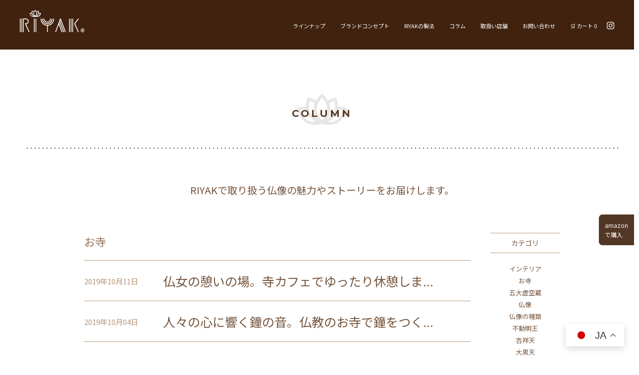

--- FILE ---
content_type: text/html; charset=UTF-8
request_url: https://www.riyak.jp/column_category/%E3%81%8A%E5%AF%BA/
body_size: 11692
content:
<!DOCTYPE html>
<!--[if lt IE 7 ]> <html class="ie6" lang="ja"> <![endif]-->
<!--[if IE 7 ]>    <html class="ie7" lang="ja"> <![endif]-->
<!--[if IE 8 ]>    <html class="ie8" lang="ja"> <![endif]-->
<!--[if IE 9 ]>    <html class="ie9" lang="ja"> <![endif]-->
<!--[if (gt IE 9)|!(IE)]><!--> 
<html lang="ja"><!--<![endif]--><head>
	<meta charset="utf-8">
	<title>	お寺 | RIYAK</title>
	<meta name="description" content="「日常に、あなただけの仏様を。」RIYAK（リヤク）は、仏様と日常を共にするための木製仏像ブランドです。木の経年変化を楽しめるインテリア仏像をお届けします。">
	<meta name="keywords" content="RIYAK,仏像,インテリア,木製,ご利益,ラインナップ,商品,ブランド,コンセプト,製法,問い合わせ,購入,NEWS,情報">
	<meta property="og:title" content="RIYAK">
	<meta property="og:description" content="「日常に、あなただけの仏様を。」RIYAK（リヤク）は、仏様と日常を共にするための木製仏像ブランドです。木の経年変化を楽しめるインテリア仏像をお届けします。">
	<meta property="og:type" content="website">
	<meta property="og:url" content="https://www.riyak.jp/">
	<meta property="og:image" content="https://www.riyak.jp/wp-content/themes/riyak/img/common/ogp.png">
	<link rel="shortcut icon" href="/favicon.ico">
	<link rel="apple-touch-icon" href="/apple-touch-icon.png">
	<link rel="stylesheet" href="https://www.riyak.jp/wp-content/themes/riyak/css/slick.css" type="text/css" media="all">
	<link rel="stylesheet" href="https://www.riyak.jp/wp-content/themes/riyak/css/animsition.min.css">
	<link rel="stylesheet" href="https://www.riyak.jp/wp-content/themes/riyak/css/lightbox.css">
	<link rel="stylesheet" href="https://www.riyak.jp/wp-content/themes/riyak/style.css" type="text/css" media="all">
	<script type="text/javascript" src="https://www.riyak.jp/wp-content/themes/riyak/js/jquery-1.11.3.min.js"></script>
	<script type="text/javascript">var templatePath = "https://www.riyak.jp/wp-content/themes/riyak";</script>	<script type="text/javascript" src="https://www.riyak.jp/wp-content/themes/riyak/js/jquery.backstretch.min.js"></script>
	<script type="text/javascript" src="https://www.riyak.jp/wp-content/themes/riyak/js/slick.min.js"></script>
	<script type="text/javascript" src="https://www.riyak.jp/wp-content/themes/riyak/js/instafeed.min.js"></script>
	<script type="text/javascript" src="https://www.riyak.jp/wp-content/themes/riyak/js/animsition.min.js"></script>
	<script type="text/javascript" src="https://www.riyak.jp/wp-content/themes/riyak/js/lightbox.js"></script>	
	<script type="text/javascript" src="https://www.riyak.jp/wp-content/themes/riyak/js/common.js"></script>
	<!--[if lt IE 9]>
	<script src="https://www.riyak.jp/wp-content/themes/riyak/js/html5.js"></script>
	<![endif]-->
	<!-- Global site tag (gtag.js) - Google Analytics -->
	<script async src="https://www.googletagmanager.com/gtag/js?id=UA-120928200-1"></script>
	<script>
	  window.dataLayer = window.dataLayer || [];
	  function gtag(){dataLayer.push(arguments);}
	  gtag('js', new Date());
	
	  gtag('config', 'UA-120928200-1');
	</script>
	<meta name='robots' content='max-image-preview:large' />
	<style>img:is([sizes="auto" i], [sizes^="auto," i]) { contain-intrinsic-size: 3000px 1500px }</style>
	<script>window._wca = window._wca || [];</script>
<link rel='dns-prefetch' href='//stats.wp.com' />
<link rel='dns-prefetch' href='//www.googletagmanager.com' />
<link rel="alternate" type="application/rss+xml" title="RIYAK &raquo; お寺 カテゴリー のフィード" href="https://www.riyak.jp/column_category/%e3%81%8a%e5%af%ba/feed/" />
<script type="text/javascript">
/* <![CDATA[ */
window._wpemojiSettings = {"baseUrl":"https:\/\/s.w.org\/images\/core\/emoji\/16.0.1\/72x72\/","ext":".png","svgUrl":"https:\/\/s.w.org\/images\/core\/emoji\/16.0.1\/svg\/","svgExt":".svg","source":{"concatemoji":"https:\/\/www.riyak.jp\/wp-includes\/js\/wp-emoji-release.min.js?ver=6.8.3"}};
/*! This file is auto-generated */
!function(s,n){var o,i,e;function c(e){try{var t={supportTests:e,timestamp:(new Date).valueOf()};sessionStorage.setItem(o,JSON.stringify(t))}catch(e){}}function p(e,t,n){e.clearRect(0,0,e.canvas.width,e.canvas.height),e.fillText(t,0,0);var t=new Uint32Array(e.getImageData(0,0,e.canvas.width,e.canvas.height).data),a=(e.clearRect(0,0,e.canvas.width,e.canvas.height),e.fillText(n,0,0),new Uint32Array(e.getImageData(0,0,e.canvas.width,e.canvas.height).data));return t.every(function(e,t){return e===a[t]})}function u(e,t){e.clearRect(0,0,e.canvas.width,e.canvas.height),e.fillText(t,0,0);for(var n=e.getImageData(16,16,1,1),a=0;a<n.data.length;a++)if(0!==n.data[a])return!1;return!0}function f(e,t,n,a){switch(t){case"flag":return n(e,"\ud83c\udff3\ufe0f\u200d\u26a7\ufe0f","\ud83c\udff3\ufe0f\u200b\u26a7\ufe0f")?!1:!n(e,"\ud83c\udde8\ud83c\uddf6","\ud83c\udde8\u200b\ud83c\uddf6")&&!n(e,"\ud83c\udff4\udb40\udc67\udb40\udc62\udb40\udc65\udb40\udc6e\udb40\udc67\udb40\udc7f","\ud83c\udff4\u200b\udb40\udc67\u200b\udb40\udc62\u200b\udb40\udc65\u200b\udb40\udc6e\u200b\udb40\udc67\u200b\udb40\udc7f");case"emoji":return!a(e,"\ud83e\udedf")}return!1}function g(e,t,n,a){var r="undefined"!=typeof WorkerGlobalScope&&self instanceof WorkerGlobalScope?new OffscreenCanvas(300,150):s.createElement("canvas"),o=r.getContext("2d",{willReadFrequently:!0}),i=(o.textBaseline="top",o.font="600 32px Arial",{});return e.forEach(function(e){i[e]=t(o,e,n,a)}),i}function t(e){var t=s.createElement("script");t.src=e,t.defer=!0,s.head.appendChild(t)}"undefined"!=typeof Promise&&(o="wpEmojiSettingsSupports",i=["flag","emoji"],n.supports={everything:!0,everythingExceptFlag:!0},e=new Promise(function(e){s.addEventListener("DOMContentLoaded",e,{once:!0})}),new Promise(function(t){var n=function(){try{var e=JSON.parse(sessionStorage.getItem(o));if("object"==typeof e&&"number"==typeof e.timestamp&&(new Date).valueOf()<e.timestamp+604800&&"object"==typeof e.supportTests)return e.supportTests}catch(e){}return null}();if(!n){if("undefined"!=typeof Worker&&"undefined"!=typeof OffscreenCanvas&&"undefined"!=typeof URL&&URL.createObjectURL&&"undefined"!=typeof Blob)try{var e="postMessage("+g.toString()+"("+[JSON.stringify(i),f.toString(),p.toString(),u.toString()].join(",")+"));",a=new Blob([e],{type:"text/javascript"}),r=new Worker(URL.createObjectURL(a),{name:"wpTestEmojiSupports"});return void(r.onmessage=function(e){c(n=e.data),r.terminate(),t(n)})}catch(e){}c(n=g(i,f,p,u))}t(n)}).then(function(e){for(var t in e)n.supports[t]=e[t],n.supports.everything=n.supports.everything&&n.supports[t],"flag"!==t&&(n.supports.everythingExceptFlag=n.supports.everythingExceptFlag&&n.supports[t]);n.supports.everythingExceptFlag=n.supports.everythingExceptFlag&&!n.supports.flag,n.DOMReady=!1,n.readyCallback=function(){n.DOMReady=!0}}).then(function(){return e}).then(function(){var e;n.supports.everything||(n.readyCallback(),(e=n.source||{}).concatemoji?t(e.concatemoji):e.wpemoji&&e.twemoji&&(t(e.twemoji),t(e.wpemoji)))}))}((window,document),window._wpemojiSettings);
/* ]]> */
</script>
<style id='wp-emoji-styles-inline-css' type='text/css'>

	img.wp-smiley, img.emoji {
		display: inline !important;
		border: none !important;
		box-shadow: none !important;
		height: 1em !important;
		width: 1em !important;
		margin: 0 0.07em !important;
		vertical-align: -0.1em !important;
		background: none !important;
		padding: 0 !important;
	}
</style>
<link rel='stylesheet' id='wp-block-library-css' href='https://www.riyak.jp/wp-includes/css/dist/block-library/style.min.css?ver=6.8.3' type='text/css' media='all' />
<style id='wp-block-library-inline-css' type='text/css'>
.has-text-align-justify{text-align:justify;}
</style>
<style id='classic-theme-styles-inline-css' type='text/css'>
/*! This file is auto-generated */
.wp-block-button__link{color:#fff;background-color:#32373c;border-radius:9999px;box-shadow:none;text-decoration:none;padding:calc(.667em + 2px) calc(1.333em + 2px);font-size:1.125em}.wp-block-file__button{background:#32373c;color:#fff;text-decoration:none}
</style>
<link rel='stylesheet' id='jetpack-videopress-video-block-view-css' href='https://www.riyak.jp/wp-content/plugins/jetpack/jetpack_vendor/automattic/jetpack-videopress/build/block-editor/blocks/video/view.css?minify=false&#038;ver=34ae973733627b74a14e' type='text/css' media='all' />
<link rel='stylesheet' id='mediaelement-css' href='https://www.riyak.jp/wp-includes/js/mediaelement/mediaelementplayer-legacy.min.css?ver=4.2.17' type='text/css' media='all' />
<link rel='stylesheet' id='wp-mediaelement-css' href='https://www.riyak.jp/wp-includes/js/mediaelement/wp-mediaelement.min.css?ver=6.8.3' type='text/css' media='all' />
<style id='global-styles-inline-css' type='text/css'>
:root{--wp--preset--aspect-ratio--square: 1;--wp--preset--aspect-ratio--4-3: 4/3;--wp--preset--aspect-ratio--3-4: 3/4;--wp--preset--aspect-ratio--3-2: 3/2;--wp--preset--aspect-ratio--2-3: 2/3;--wp--preset--aspect-ratio--16-9: 16/9;--wp--preset--aspect-ratio--9-16: 9/16;--wp--preset--color--black: #000000;--wp--preset--color--cyan-bluish-gray: #abb8c3;--wp--preset--color--white: #ffffff;--wp--preset--color--pale-pink: #f78da7;--wp--preset--color--vivid-red: #cf2e2e;--wp--preset--color--luminous-vivid-orange: #ff6900;--wp--preset--color--luminous-vivid-amber: #fcb900;--wp--preset--color--light-green-cyan: #7bdcb5;--wp--preset--color--vivid-green-cyan: #00d084;--wp--preset--color--pale-cyan-blue: #8ed1fc;--wp--preset--color--vivid-cyan-blue: #0693e3;--wp--preset--color--vivid-purple: #9b51e0;--wp--preset--gradient--vivid-cyan-blue-to-vivid-purple: linear-gradient(135deg,rgba(6,147,227,1) 0%,rgb(155,81,224) 100%);--wp--preset--gradient--light-green-cyan-to-vivid-green-cyan: linear-gradient(135deg,rgb(122,220,180) 0%,rgb(0,208,130) 100%);--wp--preset--gradient--luminous-vivid-amber-to-luminous-vivid-orange: linear-gradient(135deg,rgba(252,185,0,1) 0%,rgba(255,105,0,1) 100%);--wp--preset--gradient--luminous-vivid-orange-to-vivid-red: linear-gradient(135deg,rgba(255,105,0,1) 0%,rgb(207,46,46) 100%);--wp--preset--gradient--very-light-gray-to-cyan-bluish-gray: linear-gradient(135deg,rgb(238,238,238) 0%,rgb(169,184,195) 100%);--wp--preset--gradient--cool-to-warm-spectrum: linear-gradient(135deg,rgb(74,234,220) 0%,rgb(151,120,209) 20%,rgb(207,42,186) 40%,rgb(238,44,130) 60%,rgb(251,105,98) 80%,rgb(254,248,76) 100%);--wp--preset--gradient--blush-light-purple: linear-gradient(135deg,rgb(255,206,236) 0%,rgb(152,150,240) 100%);--wp--preset--gradient--blush-bordeaux: linear-gradient(135deg,rgb(254,205,165) 0%,rgb(254,45,45) 50%,rgb(107,0,62) 100%);--wp--preset--gradient--luminous-dusk: linear-gradient(135deg,rgb(255,203,112) 0%,rgb(199,81,192) 50%,rgb(65,88,208) 100%);--wp--preset--gradient--pale-ocean: linear-gradient(135deg,rgb(255,245,203) 0%,rgb(182,227,212) 50%,rgb(51,167,181) 100%);--wp--preset--gradient--electric-grass: linear-gradient(135deg,rgb(202,248,128) 0%,rgb(113,206,126) 100%);--wp--preset--gradient--midnight: linear-gradient(135deg,rgb(2,3,129) 0%,rgb(40,116,252) 100%);--wp--preset--font-size--small: 13px;--wp--preset--font-size--medium: 20px;--wp--preset--font-size--large: 36px;--wp--preset--font-size--x-large: 42px;--wp--preset--spacing--20: 0.44rem;--wp--preset--spacing--30: 0.67rem;--wp--preset--spacing--40: 1rem;--wp--preset--spacing--50: 1.5rem;--wp--preset--spacing--60: 2.25rem;--wp--preset--spacing--70: 3.38rem;--wp--preset--spacing--80: 5.06rem;--wp--preset--shadow--natural: 6px 6px 9px rgba(0, 0, 0, 0.2);--wp--preset--shadow--deep: 12px 12px 50px rgba(0, 0, 0, 0.4);--wp--preset--shadow--sharp: 6px 6px 0px rgba(0, 0, 0, 0.2);--wp--preset--shadow--outlined: 6px 6px 0px -3px rgba(255, 255, 255, 1), 6px 6px rgba(0, 0, 0, 1);--wp--preset--shadow--crisp: 6px 6px 0px rgba(0, 0, 0, 1);}:where(.is-layout-flex){gap: 0.5em;}:where(.is-layout-grid){gap: 0.5em;}body .is-layout-flex{display: flex;}.is-layout-flex{flex-wrap: wrap;align-items: center;}.is-layout-flex > :is(*, div){margin: 0;}body .is-layout-grid{display: grid;}.is-layout-grid > :is(*, div){margin: 0;}:where(.wp-block-columns.is-layout-flex){gap: 2em;}:where(.wp-block-columns.is-layout-grid){gap: 2em;}:where(.wp-block-post-template.is-layout-flex){gap: 1.25em;}:where(.wp-block-post-template.is-layout-grid){gap: 1.25em;}.has-black-color{color: var(--wp--preset--color--black) !important;}.has-cyan-bluish-gray-color{color: var(--wp--preset--color--cyan-bluish-gray) !important;}.has-white-color{color: var(--wp--preset--color--white) !important;}.has-pale-pink-color{color: var(--wp--preset--color--pale-pink) !important;}.has-vivid-red-color{color: var(--wp--preset--color--vivid-red) !important;}.has-luminous-vivid-orange-color{color: var(--wp--preset--color--luminous-vivid-orange) !important;}.has-luminous-vivid-amber-color{color: var(--wp--preset--color--luminous-vivid-amber) !important;}.has-light-green-cyan-color{color: var(--wp--preset--color--light-green-cyan) !important;}.has-vivid-green-cyan-color{color: var(--wp--preset--color--vivid-green-cyan) !important;}.has-pale-cyan-blue-color{color: var(--wp--preset--color--pale-cyan-blue) !important;}.has-vivid-cyan-blue-color{color: var(--wp--preset--color--vivid-cyan-blue) !important;}.has-vivid-purple-color{color: var(--wp--preset--color--vivid-purple) !important;}.has-black-background-color{background-color: var(--wp--preset--color--black) !important;}.has-cyan-bluish-gray-background-color{background-color: var(--wp--preset--color--cyan-bluish-gray) !important;}.has-white-background-color{background-color: var(--wp--preset--color--white) !important;}.has-pale-pink-background-color{background-color: var(--wp--preset--color--pale-pink) !important;}.has-vivid-red-background-color{background-color: var(--wp--preset--color--vivid-red) !important;}.has-luminous-vivid-orange-background-color{background-color: var(--wp--preset--color--luminous-vivid-orange) !important;}.has-luminous-vivid-amber-background-color{background-color: var(--wp--preset--color--luminous-vivid-amber) !important;}.has-light-green-cyan-background-color{background-color: var(--wp--preset--color--light-green-cyan) !important;}.has-vivid-green-cyan-background-color{background-color: var(--wp--preset--color--vivid-green-cyan) !important;}.has-pale-cyan-blue-background-color{background-color: var(--wp--preset--color--pale-cyan-blue) !important;}.has-vivid-cyan-blue-background-color{background-color: var(--wp--preset--color--vivid-cyan-blue) !important;}.has-vivid-purple-background-color{background-color: var(--wp--preset--color--vivid-purple) !important;}.has-black-border-color{border-color: var(--wp--preset--color--black) !important;}.has-cyan-bluish-gray-border-color{border-color: var(--wp--preset--color--cyan-bluish-gray) !important;}.has-white-border-color{border-color: var(--wp--preset--color--white) !important;}.has-pale-pink-border-color{border-color: var(--wp--preset--color--pale-pink) !important;}.has-vivid-red-border-color{border-color: var(--wp--preset--color--vivid-red) !important;}.has-luminous-vivid-orange-border-color{border-color: var(--wp--preset--color--luminous-vivid-orange) !important;}.has-luminous-vivid-amber-border-color{border-color: var(--wp--preset--color--luminous-vivid-amber) !important;}.has-light-green-cyan-border-color{border-color: var(--wp--preset--color--light-green-cyan) !important;}.has-vivid-green-cyan-border-color{border-color: var(--wp--preset--color--vivid-green-cyan) !important;}.has-pale-cyan-blue-border-color{border-color: var(--wp--preset--color--pale-cyan-blue) !important;}.has-vivid-cyan-blue-border-color{border-color: var(--wp--preset--color--vivid-cyan-blue) !important;}.has-vivid-purple-border-color{border-color: var(--wp--preset--color--vivid-purple) !important;}.has-vivid-cyan-blue-to-vivid-purple-gradient-background{background: var(--wp--preset--gradient--vivid-cyan-blue-to-vivid-purple) !important;}.has-light-green-cyan-to-vivid-green-cyan-gradient-background{background: var(--wp--preset--gradient--light-green-cyan-to-vivid-green-cyan) !important;}.has-luminous-vivid-amber-to-luminous-vivid-orange-gradient-background{background: var(--wp--preset--gradient--luminous-vivid-amber-to-luminous-vivid-orange) !important;}.has-luminous-vivid-orange-to-vivid-red-gradient-background{background: var(--wp--preset--gradient--luminous-vivid-orange-to-vivid-red) !important;}.has-very-light-gray-to-cyan-bluish-gray-gradient-background{background: var(--wp--preset--gradient--very-light-gray-to-cyan-bluish-gray) !important;}.has-cool-to-warm-spectrum-gradient-background{background: var(--wp--preset--gradient--cool-to-warm-spectrum) !important;}.has-blush-light-purple-gradient-background{background: var(--wp--preset--gradient--blush-light-purple) !important;}.has-blush-bordeaux-gradient-background{background: var(--wp--preset--gradient--blush-bordeaux) !important;}.has-luminous-dusk-gradient-background{background: var(--wp--preset--gradient--luminous-dusk) !important;}.has-pale-ocean-gradient-background{background: var(--wp--preset--gradient--pale-ocean) !important;}.has-electric-grass-gradient-background{background: var(--wp--preset--gradient--electric-grass) !important;}.has-midnight-gradient-background{background: var(--wp--preset--gradient--midnight) !important;}.has-small-font-size{font-size: var(--wp--preset--font-size--small) !important;}.has-medium-font-size{font-size: var(--wp--preset--font-size--medium) !important;}.has-large-font-size{font-size: var(--wp--preset--font-size--large) !important;}.has-x-large-font-size{font-size: var(--wp--preset--font-size--x-large) !important;}
:where(.wp-block-post-template.is-layout-flex){gap: 1.25em;}:where(.wp-block-post-template.is-layout-grid){gap: 1.25em;}
:where(.wp-block-columns.is-layout-flex){gap: 2em;}:where(.wp-block-columns.is-layout-grid){gap: 2em;}
:root :where(.wp-block-pullquote){font-size: 1.5em;line-height: 1.6;}
</style>
<link rel='stylesheet' id='woocommerce-layout-css' href='https://www.riyak.jp/wp-content/plugins/woocommerce/assets/css/woocommerce-layout.css?ver=10.0.5' type='text/css' media='all' />
<style id='woocommerce-layout-inline-css' type='text/css'>

	.infinite-scroll .woocommerce-pagination {
		display: none;
	}
</style>
<link rel='stylesheet' id='woocommerce-smallscreen-css' href='https://www.riyak.jp/wp-content/plugins/woocommerce/assets/css/woocommerce-smallscreen.css?ver=10.0.5' type='text/css' media='only screen and (max-width: 768px)' />
<link rel='stylesheet' id='woocommerce-general-css' href='https://www.riyak.jp/wp-content/plugins/woocommerce/assets/css/woocommerce.css?ver=10.0.5' type='text/css' media='all' />
<style id='woocommerce-inline-inline-css' type='text/css'>
.woocommerce form .form-row .required { visibility: visible; }
</style>
<link rel='stylesheet' id='brands-styles-css' href='https://www.riyak.jp/wp-content/plugins/woocommerce/assets/css/brands.css?ver=10.0.5' type='text/css' media='all' />
<link rel='stylesheet' id='jetpack_css-css' href='https://www.riyak.jp/wp-content/plugins/jetpack/css/jetpack.css?ver=12.2.2' type='text/css' media='all' />
<script type="text/javascript" src="https://www.riyak.jp/wp-includes/js/jquery/jquery.min.js?ver=3.7.1" id="jquery-core-js"></script>
<script type="text/javascript" src="https://www.riyak.jp/wp-includes/js/jquery/jquery-migrate.min.js?ver=3.4.1" id="jquery-migrate-js"></script>
<script type="text/javascript" src="https://www.riyak.jp/wp-content/plugins/woocommerce/assets/js/jquery-blockui/jquery.blockUI.min.js?ver=2.7.0-wc.10.0.5" id="jquery-blockui-js" data-wp-strategy="defer"></script>
<script type="text/javascript" id="wc-add-to-cart-js-extra">
/* <![CDATA[ */
var wc_add_to_cart_params = {"ajax_url":"\/wp-admin\/admin-ajax.php","wc_ajax_url":"\/?wc-ajax=%%endpoint%%","i18n_view_cart":"\u304a\u8cb7\u3044\u7269\u30ab\u30b4\u3092\u8868\u793a","cart_url":"https:\/\/www.riyak.jp\/lineup\/cart\/","is_cart":"","cart_redirect_after_add":"no"};
/* ]]> */
</script>
<script type="text/javascript" src="https://www.riyak.jp/wp-content/plugins/woocommerce/assets/js/frontend/add-to-cart.min.js?ver=10.0.5" id="wc-add-to-cart-js" defer="defer" data-wp-strategy="defer"></script>
<script type="text/javascript" src="https://www.riyak.jp/wp-content/plugins/woocommerce/assets/js/js-cookie/js.cookie.min.js?ver=2.1.4-wc.10.0.5" id="js-cookie-js" data-wp-strategy="defer"></script>
<script type="text/javascript" id="WCPAY_ASSETS-js-extra">
/* <![CDATA[ */
var wcpayAssets = {"url":"https:\/\/www.riyak.jp\/wp-content\/plugins\/woocommerce-payments\/dist\/"};
/* ]]> */
</script>
<script type="text/javascript" src="https://stats.wp.com/s-202605.js" id="woocommerce-analytics-js" defer="defer" data-wp-strategy="defer"></script>

<!-- Site Kit によって追加された Google タグ（gtag.js）スニペット -->
<!-- Google アナリティクス スニペット (Site Kit が追加) -->
<script type="text/javascript" src="https://www.googletagmanager.com/gtag/js?id=GT-TBND9XK6" id="google_gtagjs-js" async></script>
<script type="text/javascript" id="google_gtagjs-js-after">
/* <![CDATA[ */
window.dataLayer = window.dataLayer || [];function gtag(){dataLayer.push(arguments);}
gtag("set","linker",{"domains":["www.riyak.jp"]});
gtag("js", new Date());
gtag("set", "developer_id.dZTNiMT", true);
gtag("config", "GT-TBND9XK6");
 window._googlesitekit = window._googlesitekit || {}; window._googlesitekit.throttledEvents = []; window._googlesitekit.gtagEvent = (name, data) => { var key = JSON.stringify( { name, data } ); if ( !! window._googlesitekit.throttledEvents[ key ] ) { return; } window._googlesitekit.throttledEvents[ key ] = true; setTimeout( () => { delete window._googlesitekit.throttledEvents[ key ]; }, 5 ); gtag( "event", name, { ...data, event_source: "site-kit" } ); }; 
/* ]]> */
</script>
<link rel="https://api.w.org/" href="https://www.riyak.jp/wp-json/" /><link rel="EditURI" type="application/rsd+xml" title="RSD" href="https://www.riyak.jp/xmlrpc.php?rsd" />
<meta name="generator" content="WordPress 6.8.3" />
<meta name="generator" content="WooCommerce 10.0.5" />
<meta name="generator" content="Site Kit by Google 1.159.0" />	<noscript><style>.woocommerce-product-gallery{ opacity: 1 !important; }</style></noscript>
	<meta name="google-site-verification" content="pC_cQ7yTh5L0wo16DRdPD1iaOVJKdOGRr_-gwDGevgI">		<style type="text/css" id="wp-custom-css">
			body.woocommerce-checkout .woocommerce {
    padding-left: 40px;  /* 左余白 */
    padding-right: 40px; /* 右余白 */
}		</style>
		</head>
<body>
	<div id="wrapper">
				<header class="header">
			
			<h1><a href="https://www.riyak.jp/"><img src="https://www.riyak.jp/wp-content/themes/riyak/img/common/logo_2.svg" alt="RIYAK" width="" height="45"></a></h1>
			<nav>
				<ul class="nav">

					<li class="menu_parent">
						<a href="https://www.riyak.jp/lineup/">ラインナップ</a>
						<ul class="menu_child">
							<li>
								<a href="https://www.riyak.jp/lineup/">riyak</a>
							</li>
							<li>
								<a href="https://www.riyak.jp/lineuphonzon/">riyakご本尊</a>
							</li>
							<li>
								<a href="https://www.riyak.jp/lineupmamorihonzon/">riyak守り本尊</a>
							</li>
						</ul>
					</li>

					<li><a href="https://www.riyak.jp/concept/">ブランドコンセプト</a></li>
					<li><a href="https://www.riyak.jp/making/">RIYAKの製法</a></li>
					<li><a href="https://www.riyak.jp/column/">コラム</a></li>
					<li><a href="https://www.riyak.jp/store/">取扱い店舗</a></li>
					<li><a href="https://www.riyak.jp/contact/">お問い合わせ</a></li>
					<li class="menu_cart">
    						<div class="mini-cart-wrap">
    							<a href="https://www.riyak.jp/lineup/cart/" class="cart-toggle" aria-expanded="false" aria-controls="header-mini-cart">
     								 🛒 カート <span class="cart-count">0</span>
    							</a>
    <div id="header-mini-cart" class="mini-cart-panel" hidden>
      

	<p class="woocommerce-mini-cart__empty-message">お買い物カゴに商品がありません。</p>


      <p class="mini-cart-actions">
        <a class="button view-cart" href="https://www.riyak.jp/lineup/cart/">カートを見る</a>
        <a class="button checkout" href="https://www.riyak.jp/checkout/">購入手続きへ</a>
      </p>
    </div>
  </div>
					</li>
				</ul>
				<ul class="sns">
										<li><a href="https://www.instagram.com/riyak_pr/" target="_blank"><img src="https://www.riyak.jp/wp-content/themes/riyak/img/common/instagram.svg" alt="Instagram" width="15" height=""></a></li>
				</ul>

			</nav>
			
		</header><section id="column" class="content">
	<h2 class="ttl"><strong>COLUMN</strong></h2>
	<div class="border_block">
		<div class="inner">
			<p class="lead">RIYAKで取り扱う仏像の魅力やストーリーをお届けします。</p>
			<div class="box">
				<div class="left">
					<h3 class="column_category">お寺</h3>
					<ul class="column_list">
																				<li><a href="https://www.riyak.jp/column/425/"><span>2019年10月11日</span><strong>仏女の憩いの場。寺カフェでゆったり休憩しま...</strong></a></li>
																				<li><a href="https://www.riyak.jp/column/423/"><span>2019年10月04日</span><strong>人々の心に響く鐘の音。仏教のお寺で鐘をつく...</strong></a></li>
																				<li><a href="https://www.riyak.jp/column/390/"><span>2019年08月09日</span><strong>四方を守る5体の明王像！迫力ある五大明王の...</strong></a></li>
																				<li><a href="https://www.riyak.jp/column/394/"><span>2019年08月03日</span><strong>暑い夏こそお寺で修行！</br>仏教寺院で...</strong></a></li>
																				<li><a href="https://www.riyak.jp/column/392/"><span>2019年07月26日</span><strong>聖徳太子が戦勝祈願した実力。有名な四天王の...</strong></a></li>
																				<li><a href="https://www.riyak.jp/column/371/"><span>2019年07月12日</span><strong>これが未来の仏教のカタチ？！注目の仏教×テ...</strong></a></li>
																				<li><a href="https://www.riyak.jp/column/369/"><span>2019年07月05日</span><strong>暗闇で仏様と縁を結ぶ</br>「胎内めぐり...</strong></a></li>
																				<li><a href="https://www.riyak.jp/column/335/"><span>2019年06月21日</span><strong>なぜ大仏が作られた？</br>日本各地にあ...</strong></a></li>
																				<li><a href="https://www.riyak.jp/column/328/"><span>2019年06月14日</span><strong>仏像の基本</br>「重要文化財」と「国宝...</strong></a></li>
																				<li><a href="https://www.riyak.jp/column/327/"><span>2019年05月31日</span><strong>貴重な秘仏を見るチャンス！御開帳とはどんな...</strong></a></li>
											</ul>
					<nav>
						<ul class="column_list_nav">
              <li class="prev"></li>
              <li class="next"><a href="https://www.riyak.jp/column_category/%E3%81%8A%E5%AF%BA/page/2/" >NEXT</a></li>
						</ul>
					</nav>
				</div>
				<div class="right">
					<dl>
						<dt>カテゴリ</dt>
						<dd>
							<ul>
								<li>	<li class="cat-item cat-item-4"><a href="https://www.riyak.jp/column_category/%e3%82%a4%e3%83%b3%e3%83%86%e3%83%aa%e3%82%a2/">インテリア</a>
</li>
	<li class="cat-item cat-item-27 current-cat"><a aria-current="page" href="https://www.riyak.jp/column_category/%e3%81%8a%e5%af%ba/">お寺</a>
</li>
	<li class="cat-item cat-item-31"><a href="https://www.riyak.jp/column_category/%e4%ba%94%e5%a4%a7%e8%99%9a%e7%a9%ba%e8%94%b5/">五大虚空蔵</a>
</li>
	<li class="cat-item cat-item-3"><a href="https://www.riyak.jp/column_category/%e4%bb%8f%e5%83%8f/">仏像</a>
</li>
	<li class="cat-item cat-item-5"><a href="https://www.riyak.jp/column_category/%e4%bb%8f%e5%83%8f%e3%81%ae%e7%a8%ae%e9%a1%9e/">仏像の種類</a>
<ul class='children'>
	<li class="cat-item cat-item-10"><a href="https://www.riyak.jp/column_category/%e4%b8%8d%e5%8b%95%e6%98%8e%e7%8e%8b/">不動明王</a>
</li>
	<li class="cat-item cat-item-6"><a href="https://www.riyak.jp/column_category/%e5%90%89%e7%a5%a5%e5%a4%a9/">吉祥天</a>
</li>
	<li class="cat-item cat-item-9"><a href="https://www.riyak.jp/column_category/%e5%a4%a7%e9%bb%92%e5%a4%a9/">大黒天</a>
</li>
	<li class="cat-item cat-item-22"><a href="https://www.riyak.jp/column_category/%e5%ad%94%e9%9b%80%e6%98%8e%e7%8e%8b/">孔雀明王</a>
</li>
	<li class="cat-item cat-item-16"><a href="https://www.riyak.jp/column_category/%e5%bc%a5%e5%8b%92%e8%8f%a9%e8%96%a9/">弥勒菩薩</a>
</li>
	<li class="cat-item cat-item-19"><a href="https://www.riyak.jp/column_category/%e6%91%a9%e5%88%a9%e6%94%af%e5%a4%a9/">摩利支天</a>
</li>
	<li class="cat-item cat-item-8"><a href="https://www.riyak.jp/column_category/%e6%af%98%e6%b2%99%e9%96%80%e5%a4%a9-%e4%bb%8f%e5%83%8f%e3%81%ae%e7%a8%ae%e9%a1%9e/">毘沙門天</a>
</li>
	<li class="cat-item cat-item-21"><a href="https://www.riyak.jp/column_category/%e8%99%9a%e7%a9%ba%e8%94%b5%e8%8f%a9%e8%96%a9/">虚空蔵菩薩</a>
</li>
	<li class="cat-item cat-item-20"><a href="https://www.riyak.jp/column_category/%e9%9f%8b%e9%a7%84%e5%a4%a9/">韋駄天</a>
</li>
</ul>
</li>
	<li class="cat-item cat-item-25"><a href="https://www.riyak.jp/column_category/%e4%bb%8f%e5%a5%b3/">仏女</a>
</li>
	<li class="cat-item cat-item-11"><a href="https://www.riyak.jp/column_category/%e4%bb%8f%e6%a7%98%e3%81%ab%e3%81%a4%e3%81%84%e3%81%a6/">仏様について</a>
<ul class='children'>
	<li class="cat-item cat-item-18"><a href="https://www.riyak.jp/column_category/%e4%b8%83%e7%a6%8f%e7%a5%9e/">七福神</a>
</li>
	<li class="cat-item cat-item-15"><a href="https://www.riyak.jp/column_category/%e5%a4%a9%e9%83%a8/">天部</a>
</li>
	<li class="cat-item cat-item-13"><a href="https://www.riyak.jp/column_category/%e5%a6%82%e6%9d%a5/">如来</a>
</li>
	<li class="cat-item cat-item-14"><a href="https://www.riyak.jp/column_category/%e6%98%8e%e7%8e%8b/">明王</a>
</li>
	<li class="cat-item cat-item-17"><a href="https://www.riyak.jp/column_category/%e8%8f%a9%e8%96%a9/">菩薩</a>
</li>
	<li class="cat-item cat-item-12"><a href="https://www.riyak.jp/column_category/%e8%a6%b3%e9%9f%b3/">観音</a>
</li>
</ul>
</li>
	<li class="cat-item cat-item-29"><a href="https://www.riyak.jp/column_category/%e5%a6%82%e6%84%8f%e8%bc%aa%e8%a6%b3%e9%9f%b3/">如意輪観音</a>
</li>
	<li class="cat-item cat-item-28"><a href="https://www.riyak.jp/column_category/%e5%af%ba%e7%a4%be/">寺社</a>
</li>
	<li class="cat-item cat-item-23"><a href="https://www.riyak.jp/column_category/%e5%be%a1%e6%9c%b1%e5%8d%b0/">御朱印</a>
</li>
	<li class="cat-item cat-item-24"><a href="https://www.riyak.jp/column_category/%e5%be%a1%e6%9c%b1%e5%8d%b0%e5%b8%b3/">御朱印帳</a>
</li>
	<li class="cat-item cat-item-26"><a href="https://www.riyak.jp/column_category/%e7%a5%9e%e7%a4%be/">神社</a>
</li>
	<li class="cat-item cat-item-30"><a href="https://www.riyak.jp/column_category/%e9%a6%ac%e9%a0%ad%e8%a6%b3%e9%9f%b3/">馬頭観音</a>
</li>
</li>
							</ul>
						</dd>
					</dl>
					<dl>
						<dt>月別アーカイブ</dt>
						<dd>
							<ul>	<li><a href='https://www.riyak.jp/column/date/2020/12/'>2020年12月</a></li>
	<li><a href='https://www.riyak.jp/column/date/2020/10/'>2020年10月</a></li>
	<li><a href='https://www.riyak.jp/column/date/2020/09/'>2020年9月</a></li>
	<li><a href='https://www.riyak.jp/column/date/2020/08/'>2020年8月</a></li>
	<li><a href='https://www.riyak.jp/column/date/2020/07/'>2020年7月</a></li>
	<li><a href='https://www.riyak.jp/column/date/2020/06/'>2020年6月</a></li>
	<li><a href='https://www.riyak.jp/column/date/2020/05/'>2020年5月</a></li>
	<li><a href='https://www.riyak.jp/column/date/2020/04/'>2020年4月</a></li>
	<li><a href='https://www.riyak.jp/column/date/2020/02/'>2020年2月</a></li>
	<li><a href='https://www.riyak.jp/column/date/2020/01/'>2020年1月</a></li>
	<li><a href='https://www.riyak.jp/column/date/2019/12/'>2019年12月</a></li>
	<li><a href='https://www.riyak.jp/column/date/2019/11/'>2019年11月</a></li>
	<li><a href='https://www.riyak.jp/column/date/2019/10/'>2019年10月</a></li>
	<li><a href='https://www.riyak.jp/column/date/2019/09/'>2019年9月</a></li>
	<li><a href='https://www.riyak.jp/column/date/2019/08/'>2019年8月</a></li>
	<li><a href='https://www.riyak.jp/column/date/2019/07/'>2019年7月</a></li>
	<li><a href='https://www.riyak.jp/column/date/2019/06/'>2019年6月</a></li>
	<li><a href='https://www.riyak.jp/column/date/2019/05/'>2019年5月</a></li>
	<li><a href='https://www.riyak.jp/column/date/2019/04/'>2019年4月</a></li>
	<li><a href='https://www.riyak.jp/column/date/2019/03/'>2019年3月</a></li>
	<li><a href='https://www.riyak.jp/column/date/2019/02/'>2019年2月</a></li>
	<li><a href='https://www.riyak.jp/column/date/2019/01/'>2019年1月</a></li>
	<li><a href='https://www.riyak.jp/column/date/2018/12/'>2018年12月</a></li>
	<li><a href='https://www.riyak.jp/column/date/2018/11/'>2018年11月</a></li>
	<li><a href='https://www.riyak.jp/column/date/2018/10/'>2018年10月</a></li>
</ul>
						</dd>
					</dl>
				</div>
			</div>
		</div>
	</div>
</section>
		<footer>
			<div class="buy_amazon">
				<a href="https://www.amazon.co.jp/stores/RIYAK/page/84AC3B1F-8F50-4635-9589-E5EC6E34AB06?is_byline_deeplink=true&deeplink=84AC3B1F-8F50-4635-9589-E5EC6E34AB06&redirect_store_id=84AC3B1F-8F50-4635-9589-E5EC6E34AB06&lp_asin=B093CFBK4W&ref_=cm_sw_r_ud_ast_store_6B6J8HTM5RKTR87X0AFV&store_ref=bl_ast_dp_brandLogo_sto" target="_blank" rel="noopener noreferrer"><p>amazon<br/>で購入</p></a>
			</div>
			<div id="page_top"><a href="#"><img src="https://www.riyak.jp/wp-content/themes/riyak/img/common/page_top.png" width="61" height="61"></a></div>
			<h1><a href="https://www.riyak.jp/"><img src="https://www.riyak.jp/wp-content/themes/riyak/img/common/logo_2.svg" alt="RIYAK" width="" height="75"></a></h1>
			<div class="inner">
				<p>&copy;2018 RIYAK</p>
				<nav>
					<ul class="sns">
												<li><a href="https://www.instagram.com/riyak_pr/" target="_blank"><img src="https://www.riyak.jp/wp-content/themes/riyak/img/common/instagram.svg" alt="Instagram" width="15" height=""></a></li>
					</ul>
				</nav>
			</div>
			<p class="r_txt">※RIYAK<span class="sup_text">&reg;</span>は株式会社鵬盛商事の登録商標です。当サイト内の文章・画像等の無断転載及び複製等の行為はご遠慮ください。</p>
		</footer><!--// footer -->
	</div><!--// wrapper -->

<!-- side amazon購入ボタンcss -->
<style>
.buy_amazon {
	position: fixed;
		right: 0;
		top: 60%;
}

.buy_amazon > a {
	background-color: rgba(64, 34, 15, 0.9);
	border: solid 1px #fff;
	border-right: solid 0px rgb(64, 34, 15);
	border-radius: 8px 0 0 8px;
	color: #fff;
	display: inline-block;
	padding: 1em;

}
</style>


<script id="tagjs" type="text/javascript">
  (function () {
    var tagjs = document.createElement("script");
    var s = document.getElementsByTagName("script")[0];
    tagjs.async = true;
    tagjs.src = "//s.yjtag.jp/tag.js#site=FXjkUTf";
    s.parentNode.insertBefore(tagjs, s);
  }());
</script>
<noscript>
  <iframe src="//b.yjtag.jp/iframe?c=FXjkUTf" width="1" height="1" frameborder="0" scrolling="no" marginheight="0" marginwidth="0"></iframe>
</noscript>

</body>
</html>
<script type="speculationrules">
{"prefetch":[{"source":"document","where":{"and":[{"href_matches":"\/*"},{"not":{"href_matches":["\/wp-*.php","\/wp-admin\/*","\/wp-content\/uploads\/*","\/wp-content\/*","\/wp-content\/plugins\/*","\/wp-content\/themes\/riyak\/*","\/*\\?(.+)"]}},{"not":{"selector_matches":"a[rel~=\"nofollow\"]"}},{"not":{"selector_matches":".no-prefetch, .no-prefetch a"}}]},"eagerness":"conservative"}]}
</script>
<div class="gtranslate_wrapper" id="gt-wrapper-41045203"></div><link rel='stylesheet' id='wc-blocks-style-css' href='https://www.riyak.jp/wp-content/plugins/woocommerce/assets/client/blocks/wc-blocks.css?ver=wc-10.0.5' type='text/css' media='all' />
<script type="text/javascript" id="woocommerce-js-extra">
/* <![CDATA[ */
var woocommerce_params = {"ajax_url":"\/wp-admin\/admin-ajax.php","wc_ajax_url":"\/?wc-ajax=%%endpoint%%","i18n_password_show":"\u30d1\u30b9\u30ef\u30fc\u30c9\u3092\u8868\u793a","i18n_password_hide":"\u30d1\u30b9\u30ef\u30fc\u30c9\u3092\u96a0\u3059"};
/* ]]> */
</script>
<script type="text/javascript" src="https://www.riyak.jp/wp-content/plugins/woocommerce/assets/js/frontend/woocommerce.min.js?ver=10.0.5" id="woocommerce-js" data-wp-strategy="defer"></script>
<script type="text/javascript" src="https://www.riyak.jp/wp-content/plugins/woocommerce/assets/js/sourcebuster/sourcebuster.min.js?ver=10.0.5" id="sourcebuster-js-js"></script>
<script type="text/javascript" id="wc-order-attribution-js-extra">
/* <![CDATA[ */
var wc_order_attribution = {"params":{"lifetime":1.0000000000000000818030539140313095458623138256371021270751953125e-5,"session":30,"base64":false,"ajaxurl":"https:\/\/www.riyak.jp\/wp-admin\/admin-ajax.php","prefix":"wc_order_attribution_","allowTracking":true},"fields":{"source_type":"current.typ","referrer":"current_add.rf","utm_campaign":"current.cmp","utm_source":"current.src","utm_medium":"current.mdm","utm_content":"current.cnt","utm_id":"current.id","utm_term":"current.trm","utm_source_platform":"current.plt","utm_creative_format":"current.fmt","utm_marketing_tactic":"current.tct","session_entry":"current_add.ep","session_start_time":"current_add.fd","session_pages":"session.pgs","session_count":"udata.vst","user_agent":"udata.uag"}};
/* ]]> */
</script>
<script type="text/javascript" src="https://www.riyak.jp/wp-content/plugins/woocommerce/assets/js/frontend/order-attribution.min.js?ver=10.0.5" id="wc-order-attribution-js"></script>
<script type="text/javascript" id="wc-cart-fragments-js-extra">
/* <![CDATA[ */
var wc_cart_fragments_params = {"ajax_url":"\/wp-admin\/admin-ajax.php","wc_ajax_url":"\/?wc-ajax=%%endpoint%%","cart_hash_key":"wc_cart_hash_63194ce6e5ed375a25b1dadc53805dc7","fragment_name":"wc_fragments_63194ce6e5ed375a25b1dadc53805dc7","request_timeout":"5000"};
/* ]]> */
</script>
<script type="text/javascript" src="https://www.riyak.jp/wp-content/plugins/woocommerce/assets/js/frontend/cart-fragments.min.js?ver=10.0.5" id="wc-cart-fragments-js" data-wp-strategy="defer"></script>
<script type="text/javascript" id="wc-cart-fragments-js-after">
/* <![CDATA[ */
		jQuery( 'body' ).bind( 'wc_fragments_refreshed', function() {
			var jetpackLazyImagesLoadEvent;
			try {
				jetpackLazyImagesLoadEvent = new Event( 'jetpack-lazy-images-load', {
					bubbles: true,
					cancelable: true
				} );
			} catch ( e ) {
				jetpackLazyImagesLoadEvent = document.createEvent( 'Event' )
				jetpackLazyImagesLoadEvent.initEvent( 'jetpack-lazy-images-load', true, true );
			}
			jQuery( 'body' ).get( 0 ).dispatchEvent( jetpackLazyImagesLoadEvent );
		} );
		
/* ]]> */
</script>
<script type="text/javascript" id="googlesitekit-events-provider-woocommerce-js-before">
/* <![CDATA[ */
window._googlesitekit.wcdata = window._googlesitekit.wcdata || {};
window._googlesitekit.wcdata.products = [];
window._googlesitekit.wcdata.add_to_cart = null;
window._googlesitekit.wcdata.currency = "JPY";
window._googlesitekit.wcdata.eventsToTrack = ["add_to_cart","purchase"];
/* ]]> */
</script>
<script type="text/javascript" src="https://www.riyak.jp/wp-content/plugins/google-site-kit/dist/assets/js/googlesitekit-events-provider-woocommerce-af479f5dec39653944f3.js" id="googlesitekit-events-provider-woocommerce-js" defer></script>
<script type="text/javascript" id="gt_widget_script_41045203-js-before">
/* <![CDATA[ */
window.gtranslateSettings = /* document.write */ window.gtranslateSettings || {};window.gtranslateSettings['41045203'] = {"default_language":"ja","languages":["zh-CN","en","ja"],"url_structure":"none","native_language_names":1,"detect_browser_language":1,"flag_style":"2d","wrapper_selector":"#gt-wrapper-41045203","alt_flags":{"en":"usa"},"float_switcher_open_direction":"top","switcher_horizontal_position":"right","switcher_vertical_position":"bottom","flags_location":"\/wp-content\/plugins\/gtranslate\/flags\/"};
/* ]]> */
</script><script src="https://www.riyak.jp/wp-content/plugins/gtranslate/js/float.js?ver=6.8.3" data-no-optimize="1" data-no-minify="1" data-gt-orig-url="/column_category/%E3%81%8A%E5%AF%BA/" data-gt-orig-domain="www.riyak.jp" data-gt-widget-id="41045203" defer></script><!-- WooCommerce JavaScript -->
<script type="text/javascript">
jQuery(function($) { 
jQuery( 'div.woocommerce' ).on( 'click', 'a.remove', function() {
				var productID = jQuery( this ).data( 'product_id' );
				var quantity = jQuery( this ).parent().parent().find( '.qty' ).val()
				var productDetails = {
					'id': productID,
					'quantity': quantity ? quantity : '1',
				};
				_wca.push( {
					'_en': 'woocommerceanalytics_remove_from_cart',
					'pi': productDetails.id,
					'pq': productDetails.quantity, 'blog_id': '247287519', 'ui': 'null', 'url': 'https://www.riyak.jp', 'woo_version': '10.0.5', 'cart_page_contains_cart_block': '1', 'cart_page_contains_cart_shortcode': '0', 'checkout_page_contains_checkout_block': '1', 'checkout_page_contains_checkout_shortcode': '0', 
				} );
			} );
 });
</script>


--- FILE ---
content_type: text/css
request_url: https://www.riyak.jp/wp-content/themes/riyak/css/slick.css
body_size: 745
content:
@charset "utf-8";
.slick-slider, .slick-track {
	position: relative;
	display: block;
}
.slick-loading .slick-slide, .slick-loading .slick-track {
	visibility: hidden;
}
.slick-slider {
	box-sizing: border-box;
	-moz-box-sizing: border-box;
	-webkit-touch-callout: none;
	-webkit-user-select: none;
	-khtml-user-select: none;
	-moz-user-select: none;
	-ms-user-select: none;
	user-select: none;
	-ms-touch-action: pan-y;
	touch-action: pan-y;
	-webkit-tap-highlight-color: transparent;
	margin: 0;
}
.slick-list {
	overflow: hidden;
	display: block;
	margin: 0;
	padding: 0;
}
.slick-list:focus {
	outline: 0;
}
.slick-list.dragging {
	cursor: pointer;
	cursor: hand;
}
.slick-slider .slick-track {
	-webkit-transform: translate3d(0, 0, 0);
	-moz-transform: translate3d(0, 0, 0);
	-ms-transform: translate3d(0, 0, 0);
	-o-transform: translate3d(0, 0, 0);
	transform: translate3d(0, 0, 0);
}
.slick-track {
	left: 0;
	top: 0;
}
.slick-track:after, .slick-track:before {
	content: "";
	display: table;
}
.slick-track:after {
	clear: both;
}
.slick-slide {
	float: left;
	height: 100%;
	min-height: 1px;
	display: none;
}
.slick-slide img {
	display: block;
}
.slick-slide.slick-loading img {
	display: none;
}
.slick-slide.dragging img {
	pointer-events: none;
}
.slick-initialized .slick-slide {
	display: block;
}
.slick-vertical .slick-slide {
	display: block;
	height: auto;
	border: 1px solid transparent;
}
.slick-next, .slick-prev {
	position: absolute;
	display: block;
	width: 32px;
	height: 80px;
	text-indent: -9999px;
	line-height: 0;
	font-size: 0;
	cursor: pointer;
	color: transparent;
	padding: 0;
	border: none;
	outline: 0;
}
.slick-next:focus, .slick-next:hover, .slick-prev:focus, .slick-prev:hover {
	-ms-filter: "alpha(opacity=60)";
	filter: alpha(opacity=60);
	opacity: .6;
}
/*.slick-prev {
	left: 0;
	top: 153px;
	background: url(../images/top/prev.png) left center no-repeat;
}
.slick-next {
	right: 0;
	top: 153px;
	background: url(../images/top/next.png) right center no-repeat;
}*/
.slick-dots {
	position: absolute;
	bottom: 0;
	right: 10px;
	margin: 0 auto;
	text-align: center;
}
.slick-dots li {
	/*float: left;*/
	display: inline-block;
	width: 10px;
	height: 10px;
	margin: 4px;
	border-radius: 50%;
	text-indent: -9999px;
	cursor: pointer;
	box-sizing: border-box;
	background: #fff;
}
.slick-dots li.slick-active {
	background: #40220F;
}


--- FILE ---
content_type: text/css
request_url: https://www.riyak.jp/wp-content/themes/riyak/style.css
body_size: 5939
content:
@charset "utf-8";
/*
	Theme Name: RIYAK
	Description:
	Theme URI: https://www.riyak.jp/
	Author: RIYAK
	Author URI: RIYAK
	Version: 1
*/
@import url('https://fonts.googleapis.com/earlyaccess/notosansjp.css');
@import url('https://fonts.googleapis.com/css?family=Montserrat:400,600,700');
@font-face {
	font-family: 'Noto Serif Japanese';
	font-style: normal;
	font-weight: 400;
	src: url('./fonts/NotoSerifJP/NotoSerifJP-Regular.woff') format('woff'), url('./fonts/NotoSerifJP/NotoSerifJP-Black.ttf') format('truetype');
	font-display: swap;
}
/* -------------------------------
 *
 * Reset
 *
 ------------------------------ */
html, body, div, span, applet, object, iframe, h1, h2, h3, h4, h5, h6, p, blockquote, pre, a, abbr, acronym, address, big, cite, code, del, dfn, em, img, ins, kbd, q, s, samp, small, strike, strong, sub, sup, tt, var, b, u, i, center, dl, dt, dd, ol, ul, li, fieldset, form, label, legend, table, caption, tbody, tfoot, thead, tr, th, td, article, aside, canvas, details, embed, figure, figcaption, footer, header, hgroup, menu, nav, output, ruby, section, summary, time, mark, audio, video {
	margin: 0;
	padding: 0;
	border: 0;
	font-style: normal;
	font-weight: normal;
	vertical-align: baseline;
}
html {
	font-family: 'Noto Sans JP', sans-serif;
	font-style: normal;
	line-height: 1;
	font-size: 62.5%;
	color: #464646;
	margin-left:5px;
	margin-right:5px;
}
body{
	margin-left:5px;
	margin-right:5px;
	
}
ul {
	list-style: none;
}
table {
	border-collapse: collapse;
	border-spacing: 0;
}
caption, th, td {
	text-align: left;
	font-weight: normal;
	vertical-align: middle;
}
q, blockquote {
	quotes: none;
}
q:before, q:after, blockquote:before, blockquote:after {
	content: "";
	content: none;
}
img {
	border-style: none;
	border: none;
	vertical-align: bottom;
}
a {
	border-style: none;
	border: none;
	outline: none;
	text-decoration: none;
	color: #464646;
	-webkit-transition: all 0.3s ease;
	-moz-transition: all 0.3s ease;
}
a img {
	border-style: none;
	border: none;
	outline: none;
	text-decoration: none;
	-webkit-transition: all 0.3s ease;
	-moz-transition: all 0.3s ease;
}
a:hover {
	opacity: 0.8;
	filter: alpha(opacity=80);
}
a img:hover {
	opacity: 0.8;
	filter: alpha(opacity=80);
}
article, aside, details, figcaption, figure, footer, header, hgroup, menu, nav, section, summary {
	display: block;
}
input:focus {
	outline: none;
}
body.woocommerce-cart {
    margin-top: 40px;
}
/* -------------------------------
 *
 * clearfix
 *
 ------------------------------ */
.clearfix:after {
	clear: both;
}
.clearfix:before, .clearfix:after {
	display: table;
	content: "";
}
.clearfix {
	zoom: 1;
}
/* -------------------------------
 *
 * 共通
 *
 ------------------------------ */
#wrapper {
	width: 100%;
	min-width: 1280px;
	-webkit-text-size-adjust: 100%;
	overflow: hidden;
	font-size: 12px;
	font-size: 1.2rem;
	line-height: 1.6;
}
.content {
	margin: 190px 0 0;
}
.content .ttl {
	background: url(./img/common/hasu.svg) center top no-repeat;
	background-size: 100px auto;
	height: 63px;
	font-size: 20px;
	font-size: 2.0rem;
	font-family: 'Montserrat', sans-serif;
	font-weight: 700;
	line-height: 1.2;
	color: #5A3A25;
	text-align: center;
	letter-spacing: 0.2em;
}
.content .ttl strong {
	display: inline-block;
	padding: 27px 0 0;
	font-weight: 700;
}
.content .border_block {
	background-image: linear-gradient(to right, #70594b, #70594b 2px, transparent 2px, transparent 4px);
	background-size: 8px 2px;
	background-position: top;
	background-repeat: repeat-x;
	margin: 45px 40px 0;
}
.content .inner {
	width: 1200px;
	margin: 0 auto;
}
span.sup_text {
	/*font-size: 75.5%;*/
	vertical-align: top;
	position: relative;
	/*top: -0.1em;*/
}
/* -------------------------------
 *
 * header
 *
 ------------------------------ */
.header_top {
	position: fixed;
	top: 0;
	left: 0;
	z-index: 100;
	width: 100%;
	transition: .6s;
	background: none;
}
.header_bg {
	background: #40220F;
}
.header {
	position: fixed;
	top: 0;
	left: 0;
	z-index: 100;
	width: 100%;
	color: #fff;
	background: #40220F;
}
header {

	height: 100px;
}
header h1 {
	float: left;
	margin: 20px 0 0 40px;
}
header nav {
	float: right;
	margin: 44px 40px 0 0;
	position: relative;
}
header nav>ul {
	overflow: hidden;
	float: left;
}
header nav ul.nav>li {
	float: left;
	margin: 0 0 0 30px;
	line-height: 1.4;
	padding: 0 0 8px ;
}
header nav ul.nav>li.menu1 {
    text-align: center;
}
header nav ul.nav>li.menu1:hover .menu2 {
    display: block;
}
header nav ul.nav li a {
	font-size: 11px;
	font-size: 1.1rem;
	color: #fff;
}
header nav ul.nav li a:hover {
	opacity: 0.6;
	filter: alpha(opacity=60);
}
header nav ul. nav li .menu2 {
	position: absolute;
    transform: translateX(-10px);
    text-align: left;
    padding: 0px 10px 10px 10px;
    background: #40220F;
    display: none;
}
header nav ul.nav li .menu2 li {
	margin-top: 10px;
}
header nav ul.sns li {
	float: left;
	margin: 0 0 0 15px;
}
header nav ul.sns li:first-child {
	margin: 0 0 0 20px;
}
header nav ul.sns li img {
	vertical-align: top;
}

.menu_parent:hover {
  color: #deb068;
}

.menu_child {
  display: none;
}

.menu_parent:hover .menu_child {
  display: block;
  position: absolute;
  top: 25px;
  padding:  0px;
  margin: 0;
  width: 100px;
  background-color: #40220F;
  color: #474b42;
}

.menu_child li a{
	display: block;
  list-style: none;
  padding: 12px 12px 14px;
}

.menu_child li:hover{
  background-color: #6c4212;
}

header nav ul.nav .menu_child li a:hover{
	opacity: .8;
}
/* -------------------------------
 *
 * pagetop
 *
 ------------------------------ */
#page_top {
	position: fixed;
	bottom: 60px;
	right: 40px;
	opacity: 0;
	-webkit-transform: scale(0.3);
	-moz-transform: scale(0.3);
	-ms-transform: scale(0.3);
	-o-transform: scale(0.3);
	transform: scale(0.3);
	-webkit-transition: all .3s;
	-moz-transition: all .3s;
	-o-transition: all .3s;
	transition: all .3s;
}
#page_top.show {
	opacity: 1;
	-webkit-transform: scale(1);
	-moz-transform: scale(1);
	-ms-transform: scale(1);
	-o-transform: scale(1);
	transform: scale(1);
}
/* -------------------------------
 *
 * footer
 *
 ------------------------------ */
footer {
	margin: 160px 0 0;
	background: #40220F;
	padding: 40px 0 20px;
	position:relative;
}
footer h1 {
	text-align: center;
}
footer .inner {
	overflow: hidden;
	margin: 25px 20px 0;
}
footer .inner p {
	float: left;
	font-size: 10px;
	font-size: 1.0rem;
	color: #fff;
}
footer nav {
	float: right;
	overflow: hidden;
}
footer nav ul.sns li {
	float: left;
	margin: 0 0 0 15px;
}
footer .r_txt{
	width:100%;
	position:absolute;
	text-align:center;
	bottom:23px;
	font-size: 10px;
	font-size: 1.0rem;
	color:#fff;
}
/* -------------------------------
 *
 * top
 *
 ------------------------------ */
.top_ttl {
	font-size: 20px;
	font-size: 2.0rem;
	font-family: 'Montserrat', sans-serif;
	font-weight: 700;
	line-height: 1.2;
	color: #5A3A25;
	text-align: center;
	letter-spacing: 0.2em;
}
.top_lead {
	font-size: 15px;
	font-size: 1.5rem;
	font-weight: 500;
	text-align: center;
	margin: 28px 0 0;
}
.more {
	font-size: 13px;
	font-size: 1.3rem;
	text-align: center;
}
.more a {
	font-size: 13px;
	font-size: 1.3rem;
	color: #969696;
	position: relative;
	padding: 0 20px;
}
.more a:hover {
	opacity: 0.6;
	filter: alpha(opacity=60);
}
.more a:before {
	content: "＞";
	display: inline-block;
	margin-right: 6px;
}
#top01 {
	margin: 60px 40px;
	padding: 45px 0 0;
	background-image: linear-gradient(to right, #70594b, #70594b 2px, transparent 2px, transparent 4px);
	background-size: 8px 2px;
	background-position: top;
	background-repeat: repeat-x;
}
#top01 .box {
	width: 1200px;
	display: -webkit-flex;
	display: -moz-flex;
	display: -ms-flex;
	display: -o-flex;
	display: flex;
	text-align: center;
	margin: 90px auto 40px;
}
#top01 .box .dl01 {
	margin: 0 0 0 auto;
}
#top01 .box .dl02 {
	margin: 0 90px;
}
#top01 .box .dl03 {
	margin: 0 auto 0 0;
}
#top01 .box .dl01 .dt {
	margin: 92px auto 40px -60px;
}
#top01 .box .dl02 .dt {
	margin: 80px auto 40px -60px;
}
#top01 .box .dl03 .dt {
	margin: 0 auto 40px -60px;
}
#top01 .box dd {
	margin: 15px auto 0px;
	letter-spacing: 0.08em;
	font-weight: 500;
}
#top02 {
	margin: 60px auto 0;
	position: relative;
}
#top02 .top_ttl {
	position: absolute;
	top: 20px;
	left: 40px;
	z-index: 10;
}
#top02 .bg_box {
	display: -webkit-box;
	display: -webkit-flex;
	display: -ms-flexbox;
	display: flex;
	width: 100%;
	flex-wrap: wrap;
}
#top02 .bg_box .img {
	display: table;
	vertical-align: top;
	width: 56.25%;
}
#top02 .bg_box .box {
	display: -webkit-box;
	display: -webkit-flex;
	display: -ms-flexbox;
	display: flex;
	vertical-align: top;
	width: 43.75%;
	background: #FAF8F9;
	position: relative;
}
#top02 .bg_box .box .border_box {
	border: #fff solid 2px;
	display: -webkit-box;
	display: -webkit-flex;
	display: -ms-flexbox;
	display: flex;
	flex-grow: 1;
	margin: 20px;
}
#top02 .bg_box .box dl {
	width: 100%;
	margin: 25% 0 0;
	text-align: center;
}
#top02 .bg_box .box dl dt {
	width: 36%;
	margin: 0 auto;
}
#top02 .bg_box .box dd.dd01 {
	font-family: 'Noto Serif Japanese', serif, sans-serif;
	font-size: 19px;
	font-size: 1.9rem;
	margin: 10px 0 40px;
}
#top03 {
	margin: 60px auto 40px;
}
#top03 ul {
	margin: 80px 0 50px;
}
#top03 ul li {
	margin: 0 0.25vw;
}
#top03 ul li div img {
	width: 100%;
	height: auto;
}
#top04 {
	background: #FAF8F9;
	padding: 40px 0 20px;
}
#top04 ul {
	overflow: hidden;
	width: 920px;
	margin: 55px auto 35px;
}
#top04 ul li {
	width: 250px;
	height: 250px;
	float: left;
	margin: 0 0 0 85px;
}
#top04 ul li:first-child {
	margin: 0;
}
#top04 ul li img {
	width: 100%;
}
#top05 {
	width: 1200px;
	margin: 60px auto 40px;
}
#top05 ul {
	width: 550px;
	margin: 40px auto;
}
#top05 ul li {
	overflow: hidden;
	margin: 0 0 20px;
}
#top05 ul li .date {
	width: 145px;
	float: left;
	display: inline-block;
	font-weight: 500;
}
#top05 ul li .ttl {
	width: 405px;
	float: left;
	display: inline-block;
	font-weight: 500;
}
#top05 ul li a {
	font-size: 15px;
	font-size: 1.5rem;
	font-weight: 500;
}
#top05 ul li a:hover {
	opacity: 0.6;
	filter: alpha(opacity=60);
}
/* -------------------------------
 *
 * lineup
 *
 ------------------------------ */
#lineup #sort {
	padding: 110px 0 40px;
	text-align: center;
	font-size: 0;
}
#lineup #sort li {
	display: inline-block;
	cursor: pointer;
	margin: 0 20px;
	-webkit-transition: all 0.3s ease;
	-moz-transition: all 0.3s ease;
}
#lineup #sort li:hover {
	opacity: 0.6;
	filter: alpha(opacity=60);
}
#lineup h3 {
	font-size: 15px;
	font-size: 1.5rem;
	font-weight: 500;
	line-height: 1.5;
	color: #fff;
	padding: 3px 20px 4px;
	border-radius: 15px;
}
#lineup #lineup01 h3 {
	background: #674498;
}
#lineup #lineup02 h3 {
	background: #C30D23;
}
#lineup #lineup03 h3 {
	background: #B28247;
}
#lineup #lineup04 h3 {
	background: #464646;
}
#lineup #lineup05 h3 {
	background: #E6B422;
}
#lineup #lineup06 h3 {
    background: #79884F;
}
#lineup .list {
	overflow: hidden;
	width: 1120px;
	margin: 110px 0 40px 10px;
}
#lineup .list li {
	width: 220px;
	text-align: center;
	float: left;
	margin: 0 0 60px 60px;
}
#lineup .list li dd {
	margin: 20px 0 0;
	font-size: 15px;
	font-size: 1.5rem;
	font-weight: 500;
}
/* -------------------------------
 *
 * product
 *
 ------------------------------ */
.product_bg {
	background: #FAF8F9;
}
#product {
	margin: 0 auto;
	padding: 160px 0 0;
	position: relative;
}
#product h2 {
	position: absolute;
	top: -60px;
	left: -60px;
	z-index: 10;
}
#product .mv {
	width: 1040px;
	margin: 0 auto;
	position: relative;
	z-index: 1;
}
#product .mv p {
	margin: 20px 0 0;
}
#product .border_block {
	background-image: linear-gradient(to right, #70594b, #70594b 2px, transparent 2px, transparent 4px);
	background-size: 8px 2px;
	background-position: top;
	background-repeat: repeat-x;
	margin: 40px 40px 0;
}
#product .inner {
	width: 1200px;
	margin: 0 auto;
	padding: 100px 0 0;
}
#product .box {
	margin: 0 0 80px;
	text-align: center;
	position: relative;
}
#product .box ul.product01 {
	margin: 20px 0 0;
	font-size: 0;
}
#product .box ul.product02 {
	margin: 20px 0 0;
	font-size: 0;
}
#product .box dl.product03 {
	margin: 20px 0 0;
}
#product .box ul.product04 {
	margin: 20px 0 0;
	font-size: 0;
}
#product .box ul.product05 {
	margin: 20px 0 0;
	font-size: 0;
}
#product .box dl.product06 {
	margin: 20px 0 0;
}
#product .box ul.product07 {
	margin: 40px 0 0;
	font-size: 0;
}
#product .box ul.product08 {
	margin: 20px 0 0;
	font-size: 0;
}
#product .mb50{
	margin-bottom: 50px !important;
}
#product .box ul li {
	display: inline-block;
}
#product .box ul.product01 li {
	margin: 0 80px;
}
#product .box ul.product02 li {
	margin: 0 80px;
}
#product .box .product03 dt {
	font-size: 0;
}
#product .box .product03 dt img {
	margin: 0 20px;
	vertical-align: bottom;
}
#product .box ul.product04 li {
	margin: 0 50px;
}
#product .box ul.product05 li {
	margin: 0 60px;
}
#product .box .product06 dt {
	font-size: 0;
}
#product .box .product06 dt img {
	margin: 0 25px;
	vertical-align: bottom;
}
#product .box ul.product07 li {
	margin: 0 40px;
}
#product .box .product07 .dt {
	font-size: 15px;
	font-size: 1.5rem;
	margin: 0 0 20px;
	line-height: 1.2;
}
#product .box ul.product08 li {
	margin: 0 40px;
}
#product .box dd {
	margin: 25px auto;
	font-family: 'Montserrat', sans-serif;
	font-weight: 600;
	font-size: 12px;
	font-size: 1.2rem;
}
#product .box p {
	font-family: 'Montserrat', sans-serif;
	font-weight: 400;
	font-size: 12px;
	font-size: 1.2rem;
}
#product p.premier_ttl {
	position: absolute;
	top: 200px;
	left: 558px;
	font-family: 'Noto Serif Japanese', serif, sans-serif;
	font-size: 17px;
	font-size: 1.7rem;
	color: #40220F;
	padding: 15px;
	border: #40220F solid 1px;
	border-radius: 10px;
	display: inline-block;
}
#product .btn {
	margin: 0 0 0 80px;
}
#product .btn a {
	font-size: 10px;
	font-size: 1.0rem;
	color: #B69679;
	font-family: 'Montserrat', sans-serif;
	font-weight: 700;
	letter-spacing: 0.2em;
	line-height: 1.3;
	position: relative;
}
#product .btn a {
	padding: 0 0 0 15px;
}
#product .btn a::before {
	border-right: 2px solid #B69679;
	border-top: 2px solid #B69679;
	content: "";
	height: 10px;
	width: 10px;
	position: absolute;
	transform: rotate(225deg);
	-webkit-transform: rotate(225deg);
	top: 0;
	left: 2px;
}
#product .btn a:hover {
	opacity: 0.6;
	filter: alpha(opacity=60);
}
/* -------------------------------
 *
 * concept
 *
 ------------------------------ */
#concept .box01 {
	overflow: hidden;
	width: 1040px;
	margin: 0 auto 120px;
	padding: 100px 0 0;
}
#concept .box01 dl {
	width: 540px;
	float: left;
	text-align: center;
	color: #76553D;
}
#concept .box01 dl dt {
	font-family: 'Noto Serif Japanese', serif, sans-serif;
	font-size: 22px;
	font-size: 2.2rem;
	line-height: 1.4;
	margin: 0 0 50px;
}
#concept .box01 dl dd {
	font-family: 'Noto Serif Japanese', serif, sans-serif;
	font-size: 13px;
	font-size: 1.3rem;
	line-height: 2.5;
}
#concept .box01 dl dd span.sup_text {
	top: -0.05em;
}
#concept .box01 .img {
	width: 460px;
	float: right;
}
#concept .box02 {
	width: 1041px;
	margin: 0 auto;
	position: relative;
}
#concept .box02 p {
	position: absolute;
	top: 580px;
	left: 100px;
	width: 840px;
	font-size: 13px;
	font-size: 1.3rem;
}
/* -------------------------------
 *
 * making
 *
 ------------------------------ */
#making {
	text-align: center;
}
#making .lead {
	padding: 70px 0 60px;
	font-size: 20px;
	font-size: 2.0rem;
	font-weight: 400;
	color: #76553D;
}
#making .box {
	width: 1080px;
	margin: 0 auto 40px;
	overflow: hidden;
	background: #FAF8F9;
}
#making .box .img {
	float: left;
}
#making .box dl {
	padding: 40px 0 0;
	width: 540px;
	float: left;
}
#making .box dl dt {
	font-family: 'Noto Serif Japanese', serif, sans-serif;
	font-size: 55px;
	font-size: 5.5rem;
	color: #B69679;
	margin: 0 0 10px;
}
#making .box dl dd {
	line-height: 2.5;
}
#making .triangle {
	margin: 60px auto 40px;
	width: 0;
	height: 0;
	border-left: 20px solid transparent;
	border-right: 20px solid transparent;
	border-top: 20px solid #B69679;
}
#making ul {
	margin: 80px 0 90px;
}
#making ul li {
	margin: 0 0.25vw;
}
#making ul li div img {
	width: 100%;
	height: auto;
}
#making .btn a {
	font-size: 20px;
	font-size: 2.0rem;
	color: #fff;
	background: #B69679;
	line-height: 1.5;
	padding: 9px 40px 10px;
	border-radius: 24px;
}
/* -------------------------------
 *
 * contact
 *
 ------------------------------ */
#contact a {
	display: inline-block;
}
#contact h3 {
	font-size: 15px;
	font-size: 1.5rem;
	color: #fff;
	text-align: center;
	padding: 4px 0;
	background: #76553D;
	border-radius: 15px;
	margin: 0 0 30px;
}
#contact01 {
	width: 630px;
	margin: 0 auto;
	padding: 70px 0;
}
#contact01 table {
	width: 622px;
	margin: 0 auto 30px;
	border-collapse: separate;
	border-spacing: 0 10px;
}
#contact01 table th {
	width: 148px;
	padding: 10px 0 10px 20px;
	vertical-align: top;
	border-left: #B69679 solid 3px;
	background: #FAF8F9;
	color: #B69679;
	line-height: 1.5;
}
#contact01 table td {
	padding: 0 0 0 5px;
	vertical-align: middle;
}
#contact01 table td input[type="text"] {
	width: 438px;
	height: 18px;
	padding: 10px;
	border: #B69679 solid 1px;
	border-radius: none;
	font-size: 12px;
	font-size: 1.2rem;
	font-family: 'Noto Sans JP', sans-serif;
	margin: 0;
}
#contact01 table td textarea {
	width: 438px;
	height: 138px;
	padding: 10px;
	border: #B69679 solid 1px;
	border-radius: none;
	font-size: 12px;
	font-size: 1.2rem;
	font-family: 'Noto Sans JP', sans-serif;
	margin: 0;
	resize: vertical;
	outline: none;
}
#contact01 .box01 {
	text-align: center;
}
#contact01 .box01 dt {
	font-size: 15px;
	font-size: 1.5rem;
	line-height: 1.5;
	margin: 0 0 15px;
}
#contact01 .box01 .dd01 {
	color: #707070;
	margin: 0 0 23px;
}
#contact01 .box01 .dd02 {
	width: 580px;
	margin: 0 auto 23px;
	padding: 20px;
	border: #B69679 solid 1px;
	text-align: left;
}
#contact01 .box01 .dd03 label {
	font-family: 'Noto Sans JP', sans-serif;
}
#contact01 .box01 .dd03 input[type="checkbox"] {
	vertical-align: middle;
	margin: -2px 10px 0 0;
}
#contact01 .btn {
	margin: 40px 0 0;
	text-align: center;
}
#contact01 .btn input[type="submit"] {
	width: 280px;
	margin: 0 10px;
	display: inline-block;
	background: #B69679;
	font-size: 20px;
	font-size: 2.0rem;
	font-family: 'Noto Sans JP', sans-serif;
	font-weight: 500;
	color: #fff;
	-webkit-appearance: none;
	-webkit-transition: all .3s ease;
	-moz-transition: all .3s ease;
	border: none;
	cursor: pointer;
	letter-spacing: 0.5em;
	outline: 1px solid #fff;
	outline-offset: -5px;
	padding: 25px 0;
}
#contact01 .btn input[type="submit"]:hover {
	opacity: 0.8;
}
#contact01 .box02 {
	width: 540px;
	margin: 40px auto 0;
	background: #FAF8F9;
	overflow: hidden;
	padding: 25px 40px;
}
#contact01 .box02 .img {
	float: left;
	width: 80px;
	margin: 0 20px 0 0;
}
#contact01 .box02 dl {
	float: left;
	width: 440px;
	text-align: center;
	line-height: 1.2;
}
#contact01 .box02 dl dt {
	font-size: 23px;
	font-size: 2.3rem;
	margin: 0 0 5px;
}
#contact01 .box02 dl dt a {
	display: inline-block;
}
#contact01 .notes {
	color: #C70000;
	font-size: 10px;
	font-size: 1.0rem;
}
#contact01 .t_txt {
	text-align: center;
	line-height: 2.5;
}
#contact01 .t_txt p {
	margin: 0 0 20px;
}
#contact01 .t_txt span {
	font-size: 18px;
	font-size: 1.8rem;
}
#contact02 {
	width: 720px;
	margin: 0 auto;
}
#contact02 h3 {
	margin: 0 0 40px;
}
#contact02 dl {
	width: 660px;
	margin: 0 auto 20px;
	overflow: hidden;
}
#contact02 dl dt {
	float: left;
	width: 200px;
	margin: 0 20px 0 0;
	font-size: 13px;
	font-size: 1.3rem;
	font-weight: 700;
	line-height: 1.5;
}
#contact02 dl dd {
	float: left;
	width: 440px;
	line-height: 1.7;
	font-weight: 500;
}
#contact02 dl dd span {
	display: block;
	font-weight: 500;
}
#contact02 dl dd span a {
	display: inline-block;
}
/* -------------------------------
 *
 * contact form
 *
 ------------------------------ */
:placeholder-shown {
 color: #B69679;
}
::-webkit-input-placeholder {
 color: #B69679;
}
:-moz-placeholder {
 color: #B69679;
 opacity: 1;
}
::-moz-placeholder {
 color: #B69679;
 opacity: 1;
}
:-ms-input-placeholder {
 color: #B69679;
}
.mw_wp_form_complete .c_none, .mw_wp_form_confirm .c_none, .mw_wp_form_preview .c_none, .mw_wp_form_preview .notes {
	display: none!important;
}
.c_txt {
	display: none;
	text-align: center;
}
.mw_wp_form_complete .c_txt, .mw_wp_form_preview .c_txt {
	display: block;
}
.mw_wp_form .error {
	display: block;
	color: #a40000;
	font-size: 12px;
	font-size: 1.2rem;
}
.mw_wp_form_preview + #contact02 {
	display: none;
}
.mw_wp_form_complete + #contact02 {
	display: none;
}
/* -------------------------------
 *
 * news
 *
 ------------------------------ */
#news .inner {
	padding: 80px 0 0;
}
#news .article_box {
	width: 640px;
	margin: 0 auto 60px;
}
#news .article_box h3 {
	font-size: 18px;
	font-size: 1.8rem;
	font-weight: 500;
	color: #707070;
	border-bottom: #B69679 solid 2px;
	padding: 0 20px 10px;
	line-height: 1.5;
}
#news .article_box h3 .date {
	font-size: 14px;
	font-size: 1.4rem;
	font-weight: 500;
	display: block;
	color: #9c9c9c;
}
#news .article_box .box {
	width: 620px;
	margin: 20px auto 0;
	overflow: hidden;
}
#news .article_box .box .img {
	float: left;
	width: 221px;
	margin: 0 20px 0 0;
}
#news .article_box .box .img img {
	width: 100%;
}
#news .article_box .box .txt {
	float: left;
	width: 379px;
	font-size: 13px;
	font-size: 1.3rem;
	color: #707070;
	line-height: 1.7;
}
#news .article_box .box .txt p {
	margin: 10px 0;
}
#news nav ul {
	width: 640px;
	margin: 0 auto;
	overflow: hidden;
}
#news nav ul li.prev {
	float: left;
}
#news nav ul li.next {
	float: right;
}
#news nav ul li a {
	font-size: 10px;
	font-size: 1.0rem;
	color: #B69679;
	font-family: 'Montserrat', sans-serif;
	font-weight: 700;
	letter-spacing: 0.2em;
	line-height: 1.3;
	position: relative;
}
#news nav ul li.prev a {
	padding: 0 0 0 15px;
}
#news nav ul li.next a {
	padding: 0 15px 0 0;
}
#news nav ul li.prev a::before {
	border-right: 2px solid #B69679;
	border-top: 2px solid #B69679;
	content: "";
	height: 10px;
	width: 10px;
	position: absolute;
	transform: rotate(225deg);
	-webkit-transform: rotate(225deg);
	top: 0;
	left: 2px;
}
#news nav ul li.next a::after {
	border-right: 2px solid #B69679;
	border-top: 2px solid #B69679;
	content: "";
	height: 10px;
	width: 10px;
	position: absolute;
	transform: rotate(45deg);
	-webkit-transform: rotate(45deg);
	top: 0;
	right: 2px;
}
/* -------------------------------
 *
 * store
 *
 ------------------------------ */
#store .lead {
	padding: 70px 0 60px;
	font-size: 20px;
	font-size: 2.0rem;
	font-weight: 400;
	color: #76553D;
	text-align: center;
}
#store #map {
	width: 1200px;
	height: 650px;
	position: relative;
	margin: 0 auto;
}
#store #map_base {
	position: absolute;
	top: 0;
	left: 338px;
}
#store .map_o {
	position: absolute;
	top: 0;
	left: 338px;
	display: none;
}
#store #map ul li a {
	text-align: center;
	display: block;
	width: 96px;
	border-radius: 18px;
	border: #B69679 solid 2px;
	font-size: 15px;
	font-size: 1.5rem;
	font-weight: 400;
	color: #B69679;
	padding: 4px 0 3px;
}
#store #map ul li a:hover {
	opacity: 1;
	background: #b69679;
	color: #fff;
}
#store #map ul li {
	position: absolute;
}
#store #map ul li#map_btn01 {
	top: 61px;
	left: 860px;
}
#store #map ul li#map_btn02 {
	top: 221px;
	left: 760px;
}
#store #map ul li#map_btn03 {
	top: 366px;
	left: 720px;
}
#store #map ul li#map_btn04 {
	top: 226px;
	left: 500px;
}
#store #map ul li#map_btn05 {
	top: 461px;
	left: 600px;
}
#store #map ul li#map_btn06 {
	top: 286px;
	left: 420px;
}
#store #map ul li#map_btn07 {
	top: 346px;
	left: 320px;
}
#store #map ul li#map_btn08 {
	top: 520px;
	left: 440px;
}
#store #map ul li#map_btn09 {
	top: 486px;
	left: 220px;
}
#store #map ul li#map_btn10 {
	top: 41px;
	left: 370px;
}
#store .map_anchor {
	margin-top: -120px;
	padding-top: 120px;
}
#store h3 {
	font-size: 15px;
	font-size: 1.5rem;
	font-weight: 500;
	line-height: 1.5;
	color: #fff;
	padding: 3px 0 4px;
	border-radius: 15px;
	background: #76553D;
	text-align: center;
	margin: 0 0 20px;
}
#store .box {
	margin: 0 0 50px;
}
#store .box_inner {
	display: -webkit-box;
	display: -moz-box;
	display: -ms-box;
	display: -webkit-flexbox;
	display: -moz-flexbox;
	display: -ms-flexbox;
	display: -webkit-flex;
	display: -moz-flex;
	display: -ms-flex;
	display: flex;
	-webkit-box-lines: multiple;
	-moz-box-lines: multiple;
	-webkit-flex-wrap: wrap;
	-moz-flex-wrap: wrap;
	-ms-flex-wrap: wrap;
	flex-wrap: wrap;
}
#store .shop_box {
	width: 540px;
	padding: 20px 20px 20px 40px;
}
#store .shop_box:nth-child(odd) {
	background-image: linear-gradient(to bottom, #70594b, #70594b 2px, transparent 2px, transparent 4px);
	background-size: 2px 8px;
	background-position: right;
	background-repeat: repeat-y;
}
#store .shop_box h4 {
	font-size: 20px;
	font-size: 2.0rem;
	font-weight: 400;
	line-height: 1.2;
	color: #957459;
	letter-spacing: 0.2em;
	margin: 0 0 14px;
}
#store .shop_box p {
	font-size: 13px;
	font-size: 1.3rem;
	line-height: 1.9;
	margin: 0 40px 0 0;
}
#store .shop_box ul {
	text-align: right;
	margin: 0 40px 0 0;
	font-size: 0;
}
#store .shop_box ul li {
	display: inline-block;
	margin: 0 0 0 10px;
}
#store .shop_box ul li.off {
	opacity: 0;
}
/* -------------------------------
 *
 * column
 *
 ------------------------------ */
#column .lead {
	padding: 70px 0;
	font-size: 20px;
	font-size: 2.0rem;
	font-weight: 400;
	color: #76553D;
	text-align: center;
}
#column .box {
	width: 960px;
	margin: 0 auto;
	overflow: hidden;
}
#column .box .left {
	width: 780px;
	float: left;
}
#column .box .left .column_category {
	font-size: 22px;
	font-size: 2.2rem;
	margin-bottom: 20px;
	color: #957459;
}
#column .box .left .column_list {
	border-top: #B69679 solid 1px;
}
#column .box .left .column_list li {
	width: 100%;
	border-bottom: #B69679 solid 1px;
	display: table;
}
#column .box .left .column_list li a {
	display: block;
	padding: 23px 0 21px;
}
#column .box .left .column_list li span {
	display: table-cell;
	font-size: 15px;
	font-size: 1.5rem;
	font-weight: 400;
	color: #B69679;
	padding: 0 50px 0 0;
	line-height: 1.46;
	vertical-align: middle;
}
#column .box .left .column_list li strong {
	display: table-cell;
	font-size: 25px;
	font-size: 2.5rem;
	font-weight: 400;
	color: #76553D;
	line-height: 1.48;
	vertical-align: middle;
}
#column .box .left .column_list li .c_br {
	display: none!important;
}
#column .box .left nav .column_list_nav {
	margin: 40px auto 0;
	overflow: hidden;
}
#column .box .left nav .column_list_nav li.prev {
	float: left;
}
#column .box .left nav .column_list_nav li.next {
	float: right;
}
#column .box .left nav .column_list_nav li a {
	font-size: 10px;
	font-size: 1.0rem;
	color: #B69679;
	font-family: 'Montserrat', sans-serif;
	font-weight: 700;
	letter-spacing: 0.2em;
	line-height: 1.3;
	position: relative;
}
#column .box .left nav .column_list_nav li.prev a {
	padding: 0 0 0 15px;
}
#column .box .left nav .column_list_nav li.next a {
	padding: 0 15px 0 0;
}
#column .box .left nav .column_list_nav li.prev a::before {
	border-right: 2px solid #B69679;
	border-top: 2px solid #B69679;
	content: "";
	height: 10px;
	width: 10px;
	position: absolute;
	transform: rotate(225deg);
	-webkit-transform: rotate(225deg);
	top: 0;
	left: 2px;
}
#column .box .left nav .column_list_nav li.next a::after {
	border-right: 2px solid #B69679;
	border-top: 2px solid #B69679;
	content: "";
	height: 10px;
	width: 10px;
	position: absolute;
	transform: rotate(45deg);
	-webkit-transform: rotate(45deg);
	top: 0;
	right: 2px;
}
#column .box .right {
	width: 140px;
	float: right;
	text-align: center;
}
#column .box .right dl dt {
	border-top: #B69679 solid 1px;
	border-bottom: #B69679 solid 1px;
	font-size: 14px;
	font-size: 1.4rem;
	font-weight: 400;
	color: #76553D;
	line-height: 1.4;
	padding: 10px 0;
}
#column .box .right dl dd {
	border-bottom: #B69679 solid 1px;
	margin: 0 0 20px;
	padding: 20px 0;
}
#column .box .right dl dd ul li a {
	font-size: 13px;
	font-size: 1.3rem;
	font-weight: 400;
	color: #76553D;
	line-height: 1.9;
}
#column .column_ttl {
	background: url(./img/common/hasu.svg) center top no-repeat;
	background-size: 274px auto;
	width: 410px;
	height: 170px;
	margin: 0 auto 20px;
	line-height: 1.2;
	color: #76553D;
	text-align: center;
	line-height: 1.5;
	display: table;
}
#column .column_ttl strong {
	display: table-cell;
	padding: 1em 0 0;
	font-size: 30px;
	font-size: 3.0rem;
	vertical-align: middle;
}
#column .date {
	font-size: 15px;
	font-size: 1.5rem;
	font-weight: 400;
	text-align: center;
	line-height: 1.5;
	color: #B69679;
	margin: 0 auto 80px;
}
#column .column_txt {
	font-size: 15px;
	font-size: 1.5rem;
	font-weight: 400;
	line-height: 1.7;
	color: #76553D;
	letter-spacing: 0.2em;
}
#column .column_txt img {
	width: 100%;
	max-width: 100%;
	height: auto;
}
#column .box .left .column_nav {
	margin: 40px auto 20px;
	overflow: hidden;
}
#column .box .left .column_nav div {
	float: left;
}
#column .box .left .column_nav ul {
	float: right;
	overflow: hidden;
}
#column .box .left .column_nav ul li.prev {
	float: left;
}
#column .box .left .column_nav ul li.next {
	float: right;
	margin: 0 0 0 30px;
}
#column .box .left .column_nav a {
	font-size: 10px;
	font-size: 1.0rem;
	color: #B69679;
	font-family: 'Montserrat', sans-serif;
	font-weight: 700;
	letter-spacing: 0.2em;
	line-height: 1.3;
	position: relative;
}
#column .box .left .column_nav div a {
	padding: 0 0 0 15px;
}
#column .box .left .column_nav ul li.prev a {
	padding: 0 0 0 15px;
}
#column .box .left .column_nav ul li.next a {
	padding: 0 15px 0 0;
}
#column .box .left .column_nav div a::before {
	border-right: 2px solid #B69679;
	border-top: 2px solid #B69679;
	content: "";
	height: 10px;
	width: 10px;
	position: absolute;
	transform: rotate(225deg);
	-webkit-transform: rotate(225deg);
	top: 0;
	left: 2px;
}
#column .box .left .column_nav ul li.prev a::before {
	border-right: 2px solid #B69679;
	border-top: 2px solid #B69679;
	content: "";
	height: 10px;
	width: 10px;
	position: absolute;
	transform: rotate(225deg);
	-webkit-transform: rotate(225deg);
	top: 0;
	left: 2px;
}
#column .box .left .column_nav ul li.next a::after {
	border-right: 2px solid #B69679;
	border-top: 2px solid #B69679;
	content: "";
	height: 10px;
	width: 10px;
	position: absolute;
	transform: rotate(45deg);
	-webkit-transform: rotate(45deg);
	top: 0;
	right: 2px;
}
#column .box .left .sns {
	text-align: right;
	font-size: 0;
}
#column .box .left .sns li {
	display: inline-block;
	margin: 0 0 0 20px;
}


--- FILE ---
content_type: application/javascript
request_url: https://www.riyak.jp/wp-content/themes/riyak/js/common.js
body_size: 1436
content:
$(function(){
	//pagetop
	var page_top = $("#page_top");
	$(window).scroll(function (){
		if ($(this).scrollTop() > 300){
			page_top.addClass("show");
		} else {
			page_top.removeClass("show");
		}
	});
	page_top.click(function () {
		$("body, html").animate({ scrollTop: 0 }, 500);
		return false;
	});

	//scroll
	$("a[href^=#]").click(function(){
 		var speed = 500;
		var href= $(this).attr("href");
		var target = $(href == "#" || href == "" ? "html" : href);
		var position = target.offset().top;
		$("html, body").animate({scrollTop:position});
	});
	
	//top fullscreen
	hsize = $(window).height();
	$("#fullscreen").css("height", hsize + "px");
	$(window).resize(function () {
		hsize = $(window).height();
		$("#fullscreen").css("height", hsize + "px");
	});

	$("#fullscreen").backstretch([
		templatePath + "/img/top/main01_2.png",
		templatePath + "/img/top/main02.png",
		templatePath + "/img/top/main03.png",
	], {duration: 5000, fade: 1000});

	//top header
	var $win = $(window),
	$header = $(".header_top"),
	headerHeight = $header.outerHeight(),
	startPos = 0;

	$win.on("load scroll", function() {
		var value = $(this).scrollTop();
			if ( value > startPos && value > headerHeight ) {
				$header.css("top", "-" + headerHeight + "px");
			} else {
				$header.css("top", "0");
			}
			startPos = value;
	});
	
	$(window).scroll(function (){
		if ($("#fullscreen").height() >= $(this).scrollTop()){
			$(".header_top").removeClass("header_bg");
		} else {
			$(".header_top").addClass("header_bg");
		}
	});
	
	$(window).resize(function () {
		if ($("#fullscreen").height() >= $(this).scrollTop()){
			$(".header_top").removeClass("header_bg");
		} else {
			$(".header_top").addClass("header_bg");
		}
	});	
	
	//top making
	$(".making").slick({
		dots: false, 
		arrows: false, 
		infinite: true, 
		slidesToShow: 6,
		slidesToScroll: 1,
		autoplay: true,
		autoplaySpeed: 0,
		cssEase: "linear",
		speed:5000
	});
	
	//top Insta
    var feed = new Instafeed({
        get: 'user',
        userId: '8003415926',
        accessToken: '8003415926.666d706.0a7bc0a6ff47429caf0b9a6d0185afc6',
        sortBy:'most-recent',
        links: true ,
        limit: 3,
        resolution: 'standard_resolution',
        template: '<li><a href="{{link}}" target="_blank"><img src="{{image}}"></a></li>',
        clientId: '666d706a01e146748fa358dd0aa83314'
	});
	feed.run();
	
	//line up sort
	$("#sort li").each(function(){
		$(this).click(function(){
			var idname = $(this).attr("id").substring(3).toLowerCase();
			var classname = ".";
			classname += idname;
			$("#lineup .list > li:not(classname)").css("display","none");
			$(classname).fadeIn("slow");
		});
	});
		
	//line up animsition
	$(".animsition").animsition({
		inClass: "fade-in-down",
		outClass: "fade-out-down",
		inDuration: 1500,
		outDuration: 500,
		linkElement: ".animsition-link", 
		// e.g. linkElement: "a:not([target="_blank"]):not([href^=#])"
		touchSupport : true, 
		loading: true,
		loadingParentElement: "body",
		loadingClass: "animsition-loading",
		unSupportCss: [ "animation-duration",
						"-webkit-animation-duration",
						"-o-animation-duration"],
		overlay: false, 
		overlayClass: "animsition-overlay-slide",
		overlayParentElement: "body"						
	});	
	
	//slide
	$('.slide').slick({
		arrows:false,
		autoplay: true,
		fade: true,
		autoplaySpeed: 3000,
		speed: 1000,
		dots: true
	});		
	
	//slide
	$('.concept_slide').slick({
		arrows:false,
		autoplay: true,
		fade: true,
		autoplaySpeed: 3000,
		speed: 1000,
		dots: false
	});	
	
	//store map
	$('#map_btn01').hover(function(){
		$('#map01').css('display', 'block');
	}, function() {
		$('#map01').css('display', 'none');
	});
	$('#map_btn02').hover(function(){
		$('#map02').css('display', 'block');
	}, function() {
		$('#map02').css('display', 'none');
	});
	$('#map_btn03').hover(function(){
		$('#map03').css('display', 'block');
	}, function() {
		$('#map03').css('display', 'none');
	});
	$('#map_btn04').hover(function(){
		$('#map04').css('display', 'block');
	}, function() {
		$('#map04').css('display', 'none');
	});
	$('#map_btn05').hover(function(){
		$('#map05').css('display', 'block');
	}, function() {
		$('#map05').css('display', 'none');
	});
	$('#map_btn06').hover(function(){
		$('#map06').css('display', 'block');
	}, function() {
		$('#map06').css('display', 'none');
	});
	$('#map_btn07').hover(function(){
		$('#map07').css('display', 'block');
	}, function() {
		$('#map07').css('display', 'none');
	});
	$('#map_btn08').hover(function(){
		$('#map08').css('display', 'block');
	}, function() {
		$('#map08').css('display', 'none');
	});
	$('#map_btn09').hover(function(){
		$('#map09').css('display', 'block');
	}, function() {
		$('#map09').css('display', 'none');
	});
	$('#map_btn10').hover(function(){
		$('#map10').css('display', 'block');
	}, function() {
		$('#map10').css('display', 'none');
	});
}); 





--- FILE ---
content_type: image/svg+xml
request_url: https://www.riyak.jp/wp-content/themes/riyak/img/common/hasu.svg
body_size: 878
content:
<svg height="560" viewBox="29.536 0 900.716 560" width="900.716" xmlns="http://www.w3.org/2000/svg"><path d="m912.597 246.169c-2.16-.72-61.183-20.153-135.321-20.153-2.88 0-5.039 0-7.918 0 1.439-76.299-18.715-138.921-20.154-143.239-4.318-12.236-16.556-20.154-29.512-17.275-4.318.72-68.381 15.116-133.882 54.704-36.709-66.941-84.936-110.848-88.535-113.728-10.077-8.637-24.474-8.637-34.551 0-2.879 2.88-51.105 46.787-88.534 114.447-65.501-39.588-129.563-53.265-133.881-54.704-12.957-2.879-25.913 5.039-29.512 17.275-1.439 4.318-21.594 66.94-20.154 143.239-2.879 0-5.039 0-7.917 0-74.139 0-133.162 18.714-135.321 20.154-12.237 4.318-20.154 16.555-17.275 29.511 1.44 7.198 37.429 172.751 163.394 245.45 43.905 25.193 97.89 38.15 159.072 38.15 59.023 0 108.689-12.237 127.404-17.275 18.715 5.038 68.381 17.275 127.403 17.275 61.183 0 114.447-12.957 159.075-38.149 125.964-72.699 161.953-238.252 163.393-245.45 2.16-12.956-5.038-25.912-17.274-30.232zm-205.862-123.084c10.077 46.066 25.912 148.997-20.154 228.894-29.512 51.105-79.897 84.937-123.805 106.53 33.11-47.507 65.501-113.728 65.501-187.866 0-36.71-7.918-71.26-20.154-102.931 37.43-23.033 74.859-37.43 98.612-44.627zm-226.735-61.182c31.671 34.55 96.452 115.887 96.452 208.74 0 92.133-64.781 174.189-96.452 208.74-31.671-34.551-96.453-115.887-96.453-208.74 0-92.134 64.782-174.191 96.453-208.74zm-226.735 61.182c23.753 7.197 61.183 21.594 98.612 44.627-12.236 31.671-20.154 66.221-20.154 102.931 0 74.139 33.111 140.359 66.221 187.866-43.907-21.594-94.293-55.425-123.805-106.53-46.787-79.897-30.951-183.547-20.874-228.894zm-33.83 354.139c-79.897-46.787-118.046-143.959-131.723-188.586 21.594-5.039 56.144-10.797 95.733-10.797h12.236c5.039 33.109 15.835 67.66 33.831 99.331 37.429 64.062 98.612 105.09 151.157 129.563-8.638.72-17.995.72-27.352.72-52.546.719-97.173-9.357-133.882-30.231zm521.13 0c-35.989 20.874-81.337 31.671-133.162 31.671-9.357 0-18.715-.72-27.352-.72 52.545-24.474 113.728-65.502 151.156-130.283 18.715-31.671 28.792-66.221 33.83-99.331 4.319 0 7.918-.72 12.237-.72 38.868 0 74.139 6.478 95.732 10.797-13.674 44.627-51.823 141.799-132.441 188.586z" fill="#e6e6e6"/></svg>

--- FILE ---
content_type: image/svg+xml
request_url: https://www.riyak.jp/wp-content/themes/riyak/img/common/instagram.svg
body_size: 478
content:
<svg height="490.164" viewBox="234.918 34.809 490.273 490.164" width="490.273" xmlns="http://www.w3.org/2000/svg"><path d="m480.109 154.219c-69.563 0-125.672 56.109-125.672 125.672s56.109 125.672 125.672 125.672 125.672-56.109 125.672-125.672-56.109-125.672-125.672-125.672zm0 207.375c-44.953 0-81.703-36.641-81.703-81.703s36.641-81.703 81.703-81.703 81.703 36.641 81.703 81.703-36.749 81.703-81.703 81.703zm160.125-212.516c0 16.297-13.125 29.313-29.313 29.313-16.297 0-29.313-13.125-29.313-29.313s13.125-29.313 29.313-29.313 29.313 13.126 29.313 29.313zm83.235 29.75c-1.859-39.266-10.828-74.047-39.594-102.703-28.656-28.656-63.437-37.625-102.703-39.594-40.469-2.297-161.766-2.297-202.234 0-39.157 1.86-73.938 10.829-102.704 39.485s-37.625 63.438-39.594 102.703c-2.297 40.469-2.297 161.766 0 202.234 1.859 39.265 10.828 74.047 39.594 102.702 28.766 28.656 63.438 37.626 102.703 39.595 40.469 2.297 161.766 2.297 202.234 0 39.266-1.859 74.047-10.828 102.703-39.595 28.656-28.656 37.625-63.438 39.594-102.702 2.298-40.468 2.298-161.656.001-202.125zm-52.281 245.547c-8.531 21.438-25.047 37.953-46.594 46.594-32.266 12.797-108.828 9.844-144.484 9.844s-112.328 2.844-144.484-9.844c-21.438-8.531-37.953-25.047-46.594-46.594-12.797-32.266-9.844-108.828-9.844-144.484s-2.844-112.328 9.844-144.484c8.531-21.438 25.047-37.953 46.594-46.594 32.266-12.797 108.828-9.844 144.484-9.844s112.328-2.844 144.484 9.844c21.438 8.531 37.953 25.047 46.594 46.594 12.797 32.266 9.844 108.828 9.844 144.484s2.952 112.327-9.844 144.484z" fill="#fff"/></svg>

--- FILE ---
content_type: image/svg+xml
request_url: https://www.riyak.jp/wp-content/themes/riyak/img/common/logo_2.svg
body_size: 1190
content:
<svg enable-background="new 311.2 808.4 217.8 74.6" viewBox="311.2 808.4 217.8 74.6" xmlns="http://www.w3.org/2000/svg"><g fill="#fff"><path d="m312.5 883c-.7 0-1.3-.6-1.3-1.3v-43.2c0-.7.6-1.3 1.3-1.3s1.3.6 1.3 1.3v43.2c.1.7-.5 1.3-1.3 1.3z"/><path d="m317.9 883c-.7 0-1.3-.6-1.3-1.3v-43.2c0-.7.6-1.3 1.3-1.3s1.3.6 1.3 1.3v43.2c.1.7-.5 1.3-1.3 1.3z"/><path d="m360.1 883c-.7 0-1.3-.6-1.3-1.3v-43.2c0-.7.6-1.3 1.3-1.3s1.3.6 1.3 1.3v43.2c0 .7-.6 1.3-1.3 1.3z"/><path d="m365.5 883c-.7 0-1.3-.6-1.3-1.3v-43.2c0-.7.6-1.3 1.3-1.3s1.3.6 1.3 1.3v43.2c0 .7-.6 1.3-1.3 1.3z"/><path d="m342.3 883c-.5 0-1-.3-1.2-.8l-12.2-27c-.2-.4-.2-.9.1-1.3.2-.4.7-.6 1.1-.6h1.3c3.7 0 6.8-3 6.8-6.8 0-3.7-3-6.8-6.8-6.8h-6.7v41.9c0 .7-.6 1.3-1.3 1.3s-1.3-.6-1.3-1.3v-43.2c0-.7.6-1.3 1.3-1.3h8.1c5.2 0 9.5 4.2 9.5 9.5 0 5-3.9 9.1-8.7 9.4l11.3 25.1c.3.7 0 1.5-.7 1.8-.2.1-.4.1-.6.1z"/><path d="m478.3 883c-.7 0-1.3-.6-1.3-1.3v-43.2c0-.7.6-1.3 1.3-1.3s1.3.6 1.3 1.3v43.2c.1.7-.5 1.3-1.3 1.3z"/><path d="m483.7 883c-.7 0-1.3-.6-1.3-1.3v-43.2c0-.7.6-1.3 1.3-1.3s1.3.6 1.3 1.3v43.2c.1.7-.5 1.3-1.3 1.3z"/><path d="m508 883c-.5 0-1-.3-1.2-.8l-12.1-27c-.2-.4-.1-1 .2-1.4l12.1-16.2c.4-.6 1.3-.7 1.9-.3s.7 1.3.3 1.9l-11.7 15.6 11.8 26.3c.3.7 0 1.5-.7 1.8-.2.1-.4.1-.6.1z"/><path d="m489.1 883c-.7 0-1.3-.6-1.3-1.3v-43.2c0-.7.6-1.3 1.3-1.3s1.3.6 1.3 1.3v43.2c.1.7-.5 1.3-1.3 1.3z"/><path d="m426.7 838.5c0-.7-.6-1.3-1.3-1.3s-1.3.6-1.3 1.3c0 11.2-9.1 20.2-20.2 20.2-11.2 0-20.2-9.1-20.2-20.2 0-.7-.6-1.3-1.3-1.3s-1.3.6-1.3 1.3c0 12.2 9.6 22.2 21.6 22.9v20.3c0 .7.6 1.3 1.3 1.3s1.3-.6 1.3-1.3v-20.3c11.8-.7 21.4-10.7 21.4-22.9z"/><path d="m403.7 856c-9.7 0-17.5-7.9-17.5-17.5 0-.7.6-1.3 1.3-1.3s1.3.6 1.3 1.3c0 8.2 6.7 14.8 14.8 14.8 8.2 0 14.8-6.7 14.8-14.8 0-.7.6-1.3 1.3-1.3s1.3.6 1.3 1.3c.3 9.7-7.6 17.5-17.3 17.5z"/><path d="m403.7 850.6c-6.7 0-12.1-5.4-12.1-12.1 0-.7.6-1.3 1.3-1.3s1.3.6 1.3 1.3c0 5.2 4.2 9.4 9.4 9.4s9.4-4.2 9.4-9.4c0-.7.6-1.3 1.3-1.3s1.3.6 1.3 1.3c.3 6.7-5.2 12.1-11.9 12.1z"/><path d="m465.6 881.2-16.2-43.2c-.2-.5-.7-.9-1.3-.9s-1.1.3-1.3.9l-16.2 43.2c-.3.7.1 1.5.8 1.7.7.3 1.5-.1 1.7-.8l9.3-24.7 9.3 24.7c.2.5.7.9 1.3.9.2 0 .3 0 .5-.1.7-.3 1.1-1 .8-1.7l-10.4-27.6 1.4-3.7 12.1 32.3c.2.5.7.9 1.3.9.2 0 .3 0 .5-.1.7-.3 1.1-1 .8-1.7l-13.2-35.3 1.4-3.7 14.9 39.8c.2.5.7.9 1.3.9.2 0 .3 0 .5-.1.6-.2 1-1 .7-1.7z"/><path d="m381 818.8c-.1 0-2.6-.8-5.7-.8-.1 0-.2 0-.3 0 .1-3.2-.8-5.8-.8-6-.2-.5-.7-.8-1.2-.7-.2 0-2.9.6-5.6 2.3-1.6-2.8-3.6-4.7-3.7-4.8-.4-.4-1-.4-1.4 0-.1.1-2.2 2-3.7 4.8-2.8-1.7-5.4-2.2-5.6-2.3-.5-.1-1.1.2-1.2.7-.1.2-.9 2.8-.8 6-.1 0-.2 0-.3 0-3.1 0-5.6.8-5.7.8-.5.2-.8.7-.7 1.2.1.3 1.6 7.3 6.9 10.3 1.9 1.1 4.1 1.6 6.7 1.6 2.5 0 4.6-.5 5.4-.7.8.2 2.9.7 5.4.7 2.6 0 4.8-.5 6.7-1.6 5.3-3 6.8-10 6.9-10.3-.5-.5-.8-1.1-1.3-1.2zm-8.7-5.2c.4 1.9 1.1 6.3-.9 9.6-1.2 2.2-3.4 3.6-5.2 4.5 1.4-2 2.8-4.8 2.8-7.9 0-1.5-.3-3-.9-4.3 1.6-1 3.2-1.6 4.2-1.9zm-9.5-2.6c1.3 1.4 4.1 4.9 4.1 8.8s-2.7 7.3-4.1 8.8c-1.3-1.4-4.1-4.9-4.1-8.8s2.8-7.3 4.1-8.8zm-9.5 2.6c1 .3 2.6.9 4.1 1.9-.5 1.3-.8 2.8-.8 4.3 0 3.1 1.4 5.9 2.8 7.9-1.9-.9-4-2.3-5.2-4.5-2-3.4-1.4-7.7-.9-9.6zm-1.5 14.9c-3.4-1.9-5-6-5.6-7.9.9-.2 2.4-.5 4-.5h.5c.2 1.4.7 2.8 1.4 4.2 1.6 2.7 4.1 4.4 6.3 5.5-.4 0-.8 0-1.2 0-2 0-3.8-.5-5.4-1.3zm21.9 0c-1.5.9-3.4 1.3-5.6 1.3-.4 0-.8 0-1.2 0 2.2-1 4.8-2.8 6.3-5.5.8-1.3 1.2-2.8 1.4-4.2h.5c1.6 0 3.1.3 4 .5-.4 1.8-2 5.9-5.4 7.9z"/><path d="m522.5 870.1c3.6 0 6.5 2.9 6.5 6.5s-2.9 6.5-6.5 6.5-6.5-2.9-6.5-6.5c.1-3.6 3-6.5 6.5-6.5zm0 11.5c2.8 0 5.1-2.3 5.1-5.1s-2.2-5.1-5.1-5.1c-2.8 0-5.1 2.3-5.1 5.1.1 2.9 2.4 5.1 5.1 5.1zm-2.4-8c0-.2.1-.3.3-.3h2.8c1.1 0 2.2.8 2.2 2.2 0 1.2-.7 1.7-1.3 2l.8 1.9c.1.3-.1.5-.3.5h-1c-.1 0-.3-.1-.3-.3l-.8-2h-.9v1.9c0 .2-.1.3-.3.3h-.9c-.2 0-.3-.2-.3-.3zm3 2.6c.4 0 .7-.3.7-.7s-.3-.7-.7-.7h-1.4v1.5h1.4z"/></g></svg>